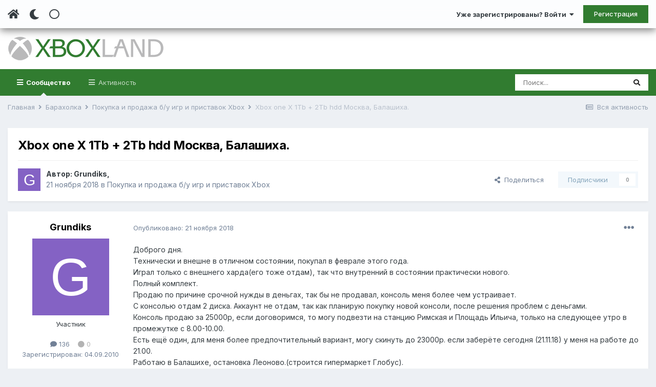

--- FILE ---
content_type: text/html;charset=UTF-8
request_url: https://www.xboxland.net/forum/topic/152726-xbox-one-x-1tb-2tb-hdd-moskva-balashiha/
body_size: 19139
content:
<!DOCTYPE html><html lang="ru-RU" dir="ltr" class="tee" ><head><meta charset="utf-8">
<title>Xbox one X 1Tb + 2Tb hdd Москва, Балашиха. - Покупка и продажа б/у игр и приставок Xbox - Xboxland.net</title>
		
			<script>
  (function(i,s,o,g,r,a,m){i['GoogleAnalyticsObject']=r;i[r]=i[r]||function(){
  (i[r].q=i[r].q||[]).push(arguments)},i[r].l=1*new Date();a=s.createElement(o),
  m=s.getElementsByTagName(o)[0];a.async=1;a.src=g;m.parentNode.insertBefore(a,m)
  })(window,document,'script','https://www.google-analytics.com/analytics.js','ga');

  ga('create', 'UA-34837219-1', 'auto');
  ga('send', 'pageview');

</script>
		
		
		
		

	<meta name="viewport" content="width=device-width, initial-scale=1">


	
	


	<meta name="twitter:card" content="summary" />



	
		
			
				<meta property="og:title" content="Xbox one X 1Tb + 2Tb hdd Москва, Балашиха.">
			
		
	

	
		
			
				<meta property="og:type" content="website">
			
		
	

	
		
			
				<meta property="og:url" content="https://www.xboxland.net/forum/topic/152726-xbox-one-x-1tb-2tb-hdd-moskva-balashiha/">
			
		
	

	
		
			
				<meta name="description" content="Доброго дня.Технически и внешне в отличном состоянии, покупал в феврале этого года.Играл только с внешнего харда(его тоже отдам), так что внутренний в состоянии практически нового.Полный комплект.Продаю по причине срочной нужды в деньгах, так бы не продавал, консоль меня более чем устраивает.С ко...">
			
		
	

	
		
			
				<meta property="og:description" content="Доброго дня.Технически и внешне в отличном состоянии, покупал в феврале этого года.Играл только с внешнего харда(его тоже отдам), так что внутренний в состоянии практически нового.Полный комплект.Продаю по причине срочной нужды в деньгах, так бы не продавал, консоль меня более чем устраивает.С ко...">
			
		
	

	
		
			
				<meta property="og:updated_time" content="2018-11-21T19:31:26Z">
			
		
	

	
		
			
				<meta property="og:site_name" content="Xboxland.net">
			
		
	

	
		
			
				<meta property="og:locale" content="ru_RU">
			
		
	


	
		<link rel="canonical" href="https://www.xboxland.net/forum/topic/152726-xbox-one-x-1tb-2tb-hdd-moskva-balashiha/" />
	




<link rel="manifest" href="https://www.xboxland.net/forum/manifest.webmanifest/">
<meta name="msapplication-config" content="https://www.xboxland.net/forum/browserconfig.xml/">
<meta name="msapplication-starturl" content="/forum/">
<meta name="application-name" content="Xboxland">

<meta name="apple-mobile-web-app-title" content="Xboxland">

	<meta name="theme-color" content="#000000">


	<meta name="msapplication-TileColor" content="#000000">









<link rel="preload" href="//www.xboxland.net/forum/applications/core/interface/font/fontawesome-webfont.woff2?v=4.7.0" as="font" crossorigin="anonymous">
		


	
		<link href="https://fonts.googleapis.com/css?family=Inter:300,300i,400,400i,500,700,700i" rel="stylesheet" referrerpolicy="origin">
	



	<link rel='stylesheet' href='https://www.xboxland.net/forum/uploads/css_built_5/341e4a57816af3ba440d891ca87450ff_framework.css?v=be9aa3ae3d1649694783' media='all'>

	<link rel='stylesheet' href='https://www.xboxland.net/forum/uploads/css_built_5/05e81b71abe4f22d6eb8d1a929494829_responsive.css?v=be9aa3ae3d1649694783' media='all'>

	<link rel='stylesheet' href='https://www.xboxland.net/forum/uploads/css_built_5/20446cf2d164adcc029377cb04d43d17_flags.css?v=be9aa3ae3d1649694783' media='all'>

	<link rel='stylesheet' href='https://www.xboxland.net/forum/uploads/css_built_5/90eb5adf50a8c640f633d47fd7eb1778_core.css?v=be9aa3ae3d1649694783' media='all'>

	<link rel='stylesheet' href='https://www.xboxland.net/forum/uploads/css_built_5/5a0da001ccc2200dc5625c3f3934497d_core_responsive.css?v=be9aa3ae3d1649694783' media='all'>

	<link rel='stylesheet' href='https://www.xboxland.net/forum/uploads/css_built_5/62e269ced0fdab7e30e026f1d30ae516_forums.css?v=be9aa3ae3d1649694783' media='all'>

	<link rel='stylesheet' href='https://www.xboxland.net/forum/uploads/css_built_5/76e62c573090645fb99a15a363d8620e_forums_responsive.css?v=be9aa3ae3d1649694783' media='all'>

	<link rel='stylesheet' href='https://www.xboxland.net/forum/uploads/css_built_5/b7d36d85db484b2eecb59e4f0d790d98_neapphtmlplayer.css?v=be9aa3ae3d1649694783' media='all'>

	<link rel='stylesheet' href='https://www.xboxland.net/forum/uploads/css_built_5/ebdea0c6a7dab6d37900b9190d3ac77b_topics.css?v=be9aa3ae3d1649694783' media='all'>





<link rel='stylesheet' href='https://www.xboxland.net/forum/uploads/css_built_5/258adbb6e4f3e83cd3b355f84e3fa002_custom.css?v=be9aa3ae3d1649694783' media='all'>




		
		

	
	<link rel='shortcut icon' href='https://www.xboxland.net/forum/uploads/monthly_2021_12/favicon.ico' type="image/x-icon">

		<link rel="stylesheet" href="https://use.fontawesome.com/releases/v5.15.4/css/all.css">
<link rel="stylesheet" href="https://use.fontawesome.com/releases/v5.15.4/css/v4-shims.css">
<style id="colorTheme" type="text/css"></style>
		
      <!-- Yandex.RTB -->
	<script>window.yaContextCb=window.yaContextCb||[]</script>
	<script src="https://yandex.ru/ads/system/context.js" async></script>
     <!-- Yandex.Market Widget -->
<script async src="https://aflt.market.yandex.ru/widget/script/api" type="text/javascript"></script>
<script type="text/javascript">
    (function (w) {
        function start() {
            w.removeEventListener("YaMarketAffiliateLoad", start);
            w.YaMarketAffiliate.createWidget({type:"models",
	containerId:"marketWidget",
	params:{clid:4221020,
		searchCategoryIds:[91122 ],
		searchText:"портативные приставки",
		searchPromoTypes:["discount",
			"promo_code",
			"gift_with_purchase" ],
		themeRows:1,
		themeId:1 } });
        }
        w.YaMarketAffiliate
            ? start()
            : w.addEventListener("YaMarketAffiliateLoad", start);
    })(window);
</script>
<!-- End Yandex.Market Widget -->

    </head><body class="ipsApp ipsApp_front ipsJS_none ipsClearfix" data-controller="core.front.core.app"  data-message=""  data-pageapp="forums" data-pagelocation="front" data-pagemodule="forums" data-pagecontroller="topic" data-pageid="152726"   >
		
		  <a href="#ipsLayout_mainArea" class="ipsHide" title="Перейти к основной публикации" accesskey="m">Перейти к публикации</a>
      
      	<div class="aXenTopBar ipsResponsive_showDesktop">
          	<div class="ipsLayout_container ipsFlex ipsFlex-jc:between ipsFlex-ai:center">
            	<div class="aXenTopBar_action">
                  <ul class="ipsList_inline">
                    
                    	<li><a href="https://www.xboxland.net/forum/" data-ipstooltip title="Главная"><i class="fas fa-home"></i></a></li>
                    
                    
                    	<li class="aXenTopBar_theme" data-ipstooltip title="Change Theme"><i class="fas fa-moon"></i></li>
                    
                    
                    
                        <li class="aXenTopBar_shape" data-ipstooltip title="Change Shape"><i class="far fa-square"></i></li>
                    
                    
                    
                    
                    
                  </ul>
</div>
              	
              		<div class="aXenTopBar_userNav">
                    	


	<ul id="elUserNav" class="ipsList_inline cSignedOut ipsResponsive_showDesktop">
		
      	
		<li id="elSignInLink">
			<a href="https://www.xboxland.net/forum/login/" data-ipsmenu-closeonclick="false" data-ipsmenu id="elUserSignIn">
				Уже зарегистрированы? Войти  <i class="fa fa-caret-down"></i>
			</a>
			
<div id='elUserSignIn_menu' class='ipsMenu ipsMenu_auto ipsHide'>
	<form accept-charset='utf-8' method='post' action='https://www.xboxland.net/forum/login/'>
		<input type="hidden" name="csrfKey" value="541793f3f7064086720c4b93e54df321">
		<input type="hidden" name="ref" value="aHR0cHM6Ly93d3cueGJveGxhbmQubmV0L2ZvcnVtL3RvcGljLzE1MjcyNi14Ym94LW9uZS14LTF0Yi0ydGItaGRkLW1vc2t2YS1iYWxhc2hpaGEv">
		<div data-role="loginForm">
			
			
			
				
<div class="ipsPad ipsForm ipsForm_vertical">
	<h4 class="ipsType_sectionHead">Войти</h4>
	<br><br>
	<ul class='ipsList_reset'>
		<li class="ipsFieldRow ipsFieldRow_noLabel ipsFieldRow_fullWidth">
			
			
				<input type="text" placeholder="Имя пользователя или email-адрес" name="auth" autocomplete="email">
			
		</li>
		<li class="ipsFieldRow ipsFieldRow_noLabel ipsFieldRow_fullWidth">
			<input type="password" placeholder="Пароль" name="password" autocomplete="current-password">
		</li>
		<li class="ipsFieldRow ipsFieldRow_checkbox ipsClearfix">
			<span class="ipsCustomInput">
				<input type="checkbox" name="remember_me" id="remember_me_checkbox" value="1" checked aria-checked="true">
				<span></span>
			</span>
			<div class="ipsFieldRow_content">
				<label class="ipsFieldRow_label" for="remember_me_checkbox">Запомнить меня</label>
				<span class="ipsFieldRow_desc">Не рекомендуется на общедоступных компьютерах</span>
			</div>
		</li>
		<li class="ipsFieldRow ipsFieldRow_fullWidth">
			<button type="submit" name="_processLogin" value="usernamepassword" class="ipsButton ipsButton_primary ipsButton_small" id="elSignIn_submit">Войти</button>
			
				<p class="ipsType_right ipsType_small">
					
						<a href='https://www.xboxland.net/forum/lostpassword/' data-ipsDialog data-ipsDialog-title='Забыли пароль?'>
					
					Забыли пароль?</a>
				</p>
			
		</li>
	</ul>
</div>
			
		</div>
	</form>
</div>
		</li>
		
			<li>
				
					<a href="https://www.xboxland.net/forum/register/"  id="elRegisterButton" class="ipsButton ipsButton_normal ipsButton_primary">Регистрация</a>
				
			</li>
		
      	
	</ul>

              		</div>
              	
          	</div>
      	</div>
      
      	





		
			<div data-controller="neapphtmlplayer.player"></div><div id="ipsLayout_header" class="ipsClearfix">
              	
              		
<ul id='elMobileNav' class='ipsResponsive_hideDesktop' data-controller='core.front.core.mobileNav'>
	
		
			
			
				
				
			
				
  					
						<li id='aXenelMobileBreadcrumbArrow'>
							<a href='https://www.xboxland.net/forum/forum/15-pokupka-i-prodazha-bu-igr-i-pristavok-xbox/'>
								<i class="fas fa-arrow-left"></i>
							</a>
						</li>
  					
				
				
			
				
				
			
		
	
  
    
    	<li class='aXenTopBar_theme'><i class="fas fa-moon"></i></li>
    
  
    
  
    
  
  	
  
	

	
	
	<li >
		<a data-action="defaultStream" href='https://www.xboxland.net/forum/discover/'><i class="fa fa-newspaper-o" aria-hidden="true"></i></a>
	</li>
	
  
	

	
		<li class='ipsJS_show'>
			<a href='https://www.xboxland.net/forum/search/'><i class='fa fa-search'></i></a>
		</li>
	
  
  	
	
  
    

	<li data-ipsDrawer data-ipsDrawer-drawerElem='#elMobileDrawer' >
		<a href='#'>
			
			
				
			
			
			
			<i class='fa fa-navicon'></i>
		</a>
	</li>
</ul>
              	
				<header><div class="aXenSnow"></div>
					<div class="ipsLayout_container">
                    	
							


<a href='https://www.xboxland.net/forum/' id='elLogo' accesskey='1'><img src="https://www.xboxland.net/forum/uploads/monthly_2021_12/logo2.png.651e4077bfc92595758bc6be01e1edde.png" alt='Xboxland.net'></a>

          	  				

                      	
						
					</div>
				</header>
              

	<nav data-controller='core.front.core.navBar' class=' ipsResponsive_showDesktop'>
		<div class='ipsNavBar_primary ipsLayout_container '>
			<ul data-role="primaryNavBar" class='ipsClearfix'>
				


	
		
		
			
		
		<li class='ipsNavBar_active' data-active id='elNavSecondary_1' data-role="navBarItem" data-navApp="core" data-navExt="CustomItem">
			
			
				<a href="https://www.xboxland.net/forum/"  data-navItem-id="1" data-navDefault>
					Сообщество<span class='ipsNavBar_active__identifier'></span>
				</a>
			
			
				<ul class='ipsNavBar_secondary ' data-role='secondaryNavBar'>
					


	
	

	
		
		
			
		
		<li class='ipsNavBar_active' data-active id='elNavSecondary_10' data-role="navBarItem" data-navApp="forums" data-navExt="Forums">
			
			
				<a href="https://www.xboxland.net/forum/"  data-navItem-id="10" data-navDefault>
					Форум<span class='ipsNavBar_active__identifier'></span>
				</a>
			
			
		</li>
	
	

	
		
		
		<li  id='elNavSecondary_31' data-role="navBarItem" data-navApp="blog" data-navExt="Blogs">
			
			
				<a href="https://www.xboxland.net/forum/blogs/"  data-navItem-id="31" >
					Блоги<span class='ipsNavBar_active__identifier'></span>
				</a>
			
			
		</li>
	
	

	
		
		
		<li  id='elNavSecondary_34' data-role="navBarItem" data-navApp="core" data-navExt="Guidelines">
			
			
				<a href="https://www.xboxland.net/forum/guidelines/"  data-navItem-id="34" >
					Правила<span class='ipsNavBar_active__identifier'></span>
				</a>
			
			
		</li>
	
	

	
		
		
		<li  id='elNavSecondary_35' data-role="navBarItem" data-navApp="core" data-navExt="StaffDirectory">
			
			
				<a href="https://www.xboxland.net/forum/staff/"  data-navItem-id="35" >
					Наша команда<span class='ipsNavBar_active__identifier'></span>
				</a>
			
			
		</li>
	
	

	
		
		
		<li  id='elNavSecondary_36' data-role="navBarItem" data-navApp="core" data-navExt="OnlineUsers">
			
			
				<a href="https://www.xboxland.net/forum/online/"  data-navItem-id="36" >
					Пользователи онлайн<span class='ipsNavBar_active__identifier'></span>
				</a>
			
			
		</li>
	
	

	
		
		
		<li  id='elNavSecondary_37' data-role="navBarItem" data-navApp="core" data-navExt="Leaderboard">
			
			
				<a href="https://www.xboxland.net/forum/leaderboard/"  data-navItem-id="37" >
					Таблица лидеров<span class='ipsNavBar_active__identifier'></span>
				</a>
			
			
		</li>
	
	

                  	
				</ul>
			
		</li>
	
	

	
		
		
		<li  id='elNavSecondary_2' data-role="navBarItem" data-navApp="core" data-navExt="CustomItem">
			
			
				<a href="https://www.xboxland.net/forum/discover/"  data-navItem-id="2" >
					Активность<span class='ipsNavBar_active__identifier'></span>
				</a>
			
			
				<ul class='ipsNavBar_secondary ipsHide' data-role='secondaryNavBar'>
					


	
		
		
		<li  id='elNavSecondary_4' data-role="navBarItem" data-navApp="core" data-navExt="AllActivity">
			
			
				<a href="https://www.xboxland.net/forum/discover/"  data-navItem-id="4" >
					Вся активность<span class='ipsNavBar_active__identifier'></span>
				</a>
			
			
		</li>
	
	

	
	

	
	

	
	

	
		
		
		<li  id='elNavSecondary_8' data-role="navBarItem" data-navApp="core" data-navExt="Search">
			
			
				<a href="https://www.xboxland.net/forum/search/"  data-navItem-id="8" >
					Поиск<span class='ipsNavBar_active__identifier'></span>
				</a>
			
			
		</li>
	
	

	
		
		
		<li  id='elNavSecondary_9' data-role="navBarItem" data-navApp="core" data-navExt="Promoted">
			
			
				<a href="https://www.xboxland.net/forum/ourpicks/"  data-navItem-id="9" >
					Наш выбор<span class='ipsNavBar_active__identifier'></span>
				</a>
			
			
		</li>
	
	

                  	
				</ul>
			
		</li>
	
	

				<li class='ipsHide' id='elNavigationMore' data-role='navMore'>
					<a href='#' data-ipsMenu data-ipsMenu-appendTo='#elNavigationMore' id='elNavigationMore_dropdown'>Больше</a>
					<ul class='ipsNavBar_secondary ipsHide' data-role='secondaryNavBar'>
						<li class='ipsHide' id='elNavigationMore_more' data-role='navMore'>
							<a href='#' data-ipsMenu data-ipsMenu-appendTo='#elNavigationMore_more' id='elNavigationMore_more_dropdown'>Больше <i class='fa fa-caret-down'></i></a>
							<ul class='ipsHide ipsMenu ipsMenu_auto' id='elNavigationMore_more_dropdown_menu' data-role='moreDropdown'></ul>
						</li>
					</ul>
				</li>
			</ul>
			

	<div id="elSearchWrapper">
		<div id='elSearch' class='' data-controller='core.front.core.quickSearch'>
			<form accept-charset='utf-8' action='//www.xboxland.net/forum/search/?do=quicksearch' method='post'>
				<input type='search' id='elSearchField' placeholder='Поиск...' name='q' autocomplete='off' aria-label='Поиск'>
				<button class='cSearchSubmit' type="submit" aria-label='Поиск'><i class="fa fa-search"></i></button>
				<div id="elSearchExpanded">
					<div class="ipsMenu_title">
						Поиск в
					</div>
					<ul class="ipsSideMenu_list ipsSideMenu_withRadios ipsSideMenu_small" data-ipsSideMenu data-ipsSideMenu-type="radio" data-ipsSideMenu-responsive="false" data-role="searchContexts">
						<li>
							<span class='ipsSideMenu_item ipsSideMenu_itemActive' data-ipsMenuValue='all'>
								<input type="radio" name="type" value="all" checked id="elQuickSearchRadio_type_all">
								<label for='elQuickSearchRadio_type_all' id='elQuickSearchRadio_type_all_label'>Везде</label>
							</span>
						</li>
						
						
							<li>
								<span class='ipsSideMenu_item' data-ipsMenuValue='forums_topic'>
									<input type="radio" name="type" value="forums_topic" id="elQuickSearchRadio_type_forums_topic">
									<label for='elQuickSearchRadio_type_forums_topic' id='elQuickSearchRadio_type_forums_topic_label'>Темы</label>
								</span>
							</li>
						
						
							
								<li>
									<span class='ipsSideMenu_item' data-ipsMenuValue='contextual_{&quot;type&quot;:&quot;forums_topic&quot;,&quot;nodes&quot;:15}'>
										<input type="radio" name="type" value='contextual_{&quot;type&quot;:&quot;forums_topic&quot;,&quot;nodes&quot;:15}' id='elQuickSearchRadio_type_contextual_a79eb0aaf5c618694554374f5705d29c'>
										<label for='elQuickSearchRadio_type_contextual_a79eb0aaf5c618694554374f5705d29c' id='elQuickSearchRadio_type_contextual_a79eb0aaf5c618694554374f5705d29c_label'>В этом разделе</label>
									</span>
								</li>
							
								<li>
									<span class='ipsSideMenu_item' data-ipsMenuValue='contextual_{&quot;type&quot;:&quot;forums_topic&quot;,&quot;item&quot;:152726}'>
										<input type="radio" name="type" value='contextual_{&quot;type&quot;:&quot;forums_topic&quot;,&quot;item&quot;:152726}' id='elQuickSearchRadio_type_contextual_55f16a7711c7b4879d32ef86298e8172'>
										<label for='elQuickSearchRadio_type_contextual_55f16a7711c7b4879d32ef86298e8172' id='elQuickSearchRadio_type_contextual_55f16a7711c7b4879d32ef86298e8172_label'>В этой теме</label>
									</span>
								</li>
							
						
						<li data-role="showMoreSearchContexts">
							<span class='ipsSideMenu_item' data-action="showMoreSearchContexts" data-exclude="forums_topic">
								Дополнительно...
							</span>
						</li>
					</ul>
					<div class="ipsMenu_title">
						Искать результаты, содержащие...
					</div>
					<ul class='ipsSideMenu_list ipsSideMenu_withRadios ipsSideMenu_small ipsType_normal' role="radiogroup" data-ipsSideMenu data-ipsSideMenu-type="radio" data-ipsSideMenu-responsive="false" data-filterType='andOr'>
						
							<li>
								<span class='ipsSideMenu_item ipsSideMenu_itemActive' data-ipsMenuValue='and'>
									<input type="radio" name="search_and_or" value="and" checked id="elRadio_andOr_and">
									<label for='elRadio_andOr_and' id='elField_andOr_label_and'><em>Все</em> слова из моего запроса</label>
								</span>
							</li>
						
							<li>
								<span class='ipsSideMenu_item ' data-ipsMenuValue='or'>
									<input type="radio" name="search_and_or" value="or"  id="elRadio_andOr_or">
									<label for='elRadio_andOr_or' id='elField_andOr_label_or'><em>Любое</em> слово из моего запроса</label>
								</span>
							</li>
						
					</ul>
					<div class="ipsMenu_title">
						Искать результаты в...
					</div>
					<ul class='ipsSideMenu_list ipsSideMenu_withRadios ipsSideMenu_small ipsType_normal' role="radiogroup" data-ipsSideMenu data-ipsSideMenu-type="radio" data-ipsSideMenu-responsive="false" data-filterType='searchIn'>
						<li>
							<span class='ipsSideMenu_item ipsSideMenu_itemActive' data-ipsMenuValue='all'>
								<input type="radio" name="search_in" value="all" checked id="elRadio_searchIn_and">
								<label for='elRadio_searchIn_and' id='elField_searchIn_label_all'>Заголовках и содержании</label>
							</span>
						</li>
						<li>
							<span class='ipsSideMenu_item' data-ipsMenuValue='titles'>
								<input type="radio" name="search_in" value="titles" id="elRadio_searchIn_titles">
								<label for='elRadio_searchIn_titles' id='elField_searchIn_label_titles'>Только в заголовках</label>
							</span>
						</li>
					</ul>
				</div>
			</form>
		</div>
	</div>

		</div>
	</nav>

				
			</div>
		
      
		
      
      	
      
		<main id="ipsLayout_body" class="ipsLayout_container"><div id="ipsLayout_contentArea">
              	
<nav class='ipsBreadcrumb ipsBreadcrumb_top ipsFaded_withHover'>
	

	<ul class='ipsList_inline ipsPos_right'>
		
		<li >
			<a data-action="defaultStream" class='ipsType_light '  href='https://www.xboxland.net/forum/discover/'><i class="fa fa-newspaper-o" aria-hidden="true"></i> <span>Вся активность</span></a>
		</li>
		
	</ul>

	<ul data-role="breadcrumbList">
		<li>
			<a title="Главная" href='https://www.xboxland.net/forum/'>
				<span>Главная <i class='fa fa-angle-right'></i></span>
			</a>
		</li>
		
		
			<li>
				
					<a href='https://www.xboxland.net/forum/forum/14-baraholka/'>
						<span>Барахолка <i class='fa fa-angle-right' aria-hidden="true"></i></span>
					</a>
				
			</li>
		
			<li>
				
					<a href='https://www.xboxland.net/forum/forum/15-pokupka-i-prodazha-bu-igr-i-pristavok-xbox/'>
						<span>Покупка и продажа б/у игр и приставок Xbox <i class='fa fa-angle-right' aria-hidden="true"></i></span>
					</a>
				
			</li>
		
			<li>
				
					Xbox one X 1Tb + 2Tb hdd Москва, Балашиха.
				
			</li>
		
	</ul>
</nav>
              	

	











              	
				<div id="ipsLayout_contentWrapper">
					
					<div id="ipsLayout_mainArea">
						
                      
              			
                      
						
						
						

	




						



<div class="ipsPageHeader ipsResponsive_pull ipsBox ipsPadding sm:ipsPadding:half ipsMargin_bottom">
	
	<div class="ipsFlex ipsFlex-ai:center ipsFlex-fw:wrap ipsGap:4">
		<div class="ipsFlex-flex:11">
			<h1 class="ipsType_pageTitle ipsContained_container">
				

				
				
					<span class="ipsType_break ipsContained">
						<span>Xbox one X 1Tb + 2Tb hdd Москва, Балашиха.</span>
					</span>
				
			</h1>
			
			
		</div>
		
	</div>
	<hr class="ipsHr">
<div class="ipsPageHeader__meta ipsFlex ipsFlex-jc:between ipsFlex-ai:center ipsFlex-fw:wrap ipsGap:3">
		<div class="ipsFlex-flex:11">
			<div class="ipsPhotoPanel ipsPhotoPanel_mini ipsPhotoPanel_notPhone ipsClearfix">
				

	<span class='ipsUserPhoto ipsUserPhoto_mini '>
		<img src='data:image/svg+xml,%3Csvg%20xmlns%3D%22http%3A%2F%2Fwww.w3.org%2F2000%2Fsvg%22%20viewBox%3D%220%200%201024%201024%22%20style%3D%22background%3A%238462c4%22%3E%3Cg%3E%3Ctext%20text-anchor%3D%22middle%22%20dy%3D%22.35em%22%20x%3D%22512%22%20y%3D%22512%22%20fill%3D%22%23ffffff%22%20font-size%3D%22700%22%20font-family%3D%22-apple-system%2C%20BlinkMacSystemFont%2C%20Roboto%2C%20Helvetica%2C%20Arial%2C%20sans-serif%22%3EG%3C%2Ftext%3E%3C%2Fg%3E%3C%2Fsvg%3E' alt='Grundiks' loading="lazy">
	</span>

				<div>
					<p class="ipsType_reset ipsType_blendLinks">
						<span class="ipsType_normal">
						
							<strong>Автор: 


<span class='ipbMemberName member'>Grundiks</span>, </strong><br><span class="ipsType_light"><time datetime='2018-11-21T08:11:00Z' title='21.11.2018 08:11 ' data-short='7 г'>21 ноября 2018</time> в <a href="https://www.xboxland.net/forum/forum/15-pokupka-i-prodazha-bu-igr-i-pristavok-xbox/">Покупка и продажа б/у игр и приставок Xbox</a></span>
						
						</span>
					</p>
				</div>
			</div>
		</div>
		
			<div class="ipsFlex-flex:01 ipsResponsive_hidePhone">
				<div class="ipsFlex ipsFlex-ai:center ipsFlex-jc:center ipsGap:3 ipsGap_row:0">
					
						


    <a href='#elShareItem_326747252_menu' id='elShareItem_326747252' data-ipsMenu class='ipsShareButton ipsButton ipsButton_verySmall ipsButton_link ipsButton_link--light'>
        <span><i class='fa fa-share-alt'></i></span> &nbsp;Поделиться
    </a>

    <div class='ipsPadding ipsMenu ipsMenu_auto ipsHide' id='elShareItem_326747252_menu' data-controller="core.front.core.sharelink">
        <ul class='ipsList_inline'>
            
                <li>
<a href="mailto:?subject=Xbox%20one%20X%201Tb%20%2B%202Tb%20hdd%20%D0%9C%D0%BE%D1%81%D0%BA%D0%B2%D0%B0%2C%20%D0%91%D0%B0%D0%BB%D0%B0%D1%88%D0%B8%D1%85%D0%B0.&body=https%3A%2F%2Fwww.xboxland.net%2Fforum%2Ftopic%2F152726-xbox-one-x-1tb-2tb-hdd-moskva-balashiha%2F" rel='nofollow' class='cShareLink cShareLink_email' title='Поделиться через email' data-ipsTooltip>
	<i class="fa fa-envelope"></i>
</a></li>
            
                <li>
<a href="http://www.reddit.com/submit?url=https%3A%2F%2Fwww.xboxland.net%2Fforum%2Ftopic%2F152726-xbox-one-x-1tb-2tb-hdd-moskva-balashiha%2F&amp;title=Xbox+one+X+1Tb+%2B+2Tb+hdd+%D0%9C%D0%BE%D1%81%D0%BA%D0%B2%D0%B0%2C+%D0%91%D0%B0%D0%BB%D0%B0%D1%88%D0%B8%D1%85%D0%B0." rel="nofollow" class="cShareLink cShareLink_reddit" target="_blank" title='Поделиться в Reddit' data-ipsTooltip rel='noopener'>
	<i class="fa fa-reddit"></i>
</a></li>
            
                <li>
<a href="http://www.linkedin.com/shareArticle?mini=true&amp;url=https%3A%2F%2Fwww.xboxland.net%2Fforum%2Ftopic%2F152726-xbox-one-x-1tb-2tb-hdd-moskva-balashiha%2F&amp;title=Xbox+one+X+1Tb+%2B+2Tb+hdd+%D0%9C%D0%BE%D1%81%D0%BA%D0%B2%D0%B0%2C+%D0%91%D0%B0%D0%BB%D0%B0%D1%88%D0%B8%D1%85%D0%B0." rel="nofollow" class="cShareLink cShareLink_linkedin" target="_blank" data-role="shareLink" title='Поделиться в LinkedIn' data-ipsTooltip rel='noopener'>
	<i class="fa fa-linkedin"></i>
</a></li>
            
                <li>
<a href="http://pinterest.com/pin/create/button/?url=https://www.xboxland.net/forum/topic/152726-xbox-one-x-1tb-2tb-hdd-moskva-balashiha/&amp;media=" class="cShareLink cShareLink_pinterest" rel="nofollow" target="_blank" data-role="shareLink" title='Поделиться в Pinterest' data-ipsTooltip rel='noopener'>
	<i class="fa fa-pinterest"></i>
</a></li>
            
        </ul>
        
            <hr class='ipsHr'>
            <button class='ipsHide ipsButton ipsButton_verySmall ipsButton_light ipsButton_fullWidth ipsMargin_top:half' data-controller='core.front.core.webshare' data-role='webShare' data-webShareTitle='Xbox one X 1Tb + 2Tb hdd Москва, Балашиха.' data-webShareText='Xbox one X 1Tb + 2Tb hdd Москва, Балашиха.' data-webShareUrl='https://www.xboxland.net/forum/topic/152726-xbox-one-x-1tb-2tb-hdd-moskva-balashiha/'>Больше способов поделиться...</button>
        
    </div>

					
					



					

<div data-followApp='forums' data-followArea='topic' data-followID='152726' data-controller='core.front.core.followButton'>
	

	<a href='https://www.xboxland.net/forum/login/' rel="nofollow" class="ipsFollow ipsPos_middle ipsButton ipsButton_light ipsButton_verySmall ipsButton_disabled" data-role="followButton" data-ipsTooltip title='Войдите, чтобы подписаться'>
		<span>Подписчики</span>
		<span class='ipsCommentCount'>0</span>
	</a>

</div>
				</div>
			</div>
					
	</div>
	
	
</div>






<div class="ipsClearfix">
	<ul class="ipsToolList ipsToolList_horizontal ipsClearfix ipsSpacer_both ipsResponsive_hidePhone">
		
		
		
	</ul>
</div>

<div id="comments" data-controller="core.front.core.commentFeed,forums.front.topic.view, core.front.core.ignoredComments" data-autopoll data-baseurl="https://www.xboxland.net/forum/topic/152726-xbox-one-x-1tb-2tb-hdd-moskva-balashiha/" data-lastpage data-feedid="topic-152726" class="cTopic ipsClear ipsSpacer_top">
	
			
	

	

<div data-controller='core.front.core.recommendedComments' data-url='https://www.xboxland.net/forum/topic/152726-xbox-one-x-1tb-2tb-hdd-moskva-balashiha/?recommended=comments' class='ipsRecommendedComments ipsHide'>
	<div data-role="recommendedComments">
		<h2 class='ipsType_sectionHead ipsType_large ipsType_bold ipsMargin_bottom'>Рекомендованные сообщения</h2>
		
	</div>
</div>
	
	<div id="elPostFeed" data-role="commentFeed" data-controller="core.front.core.moderation" >
		<form action="https://www.xboxland.net/forum/topic/152726-xbox-one-x-1tb-2tb-hdd-moskva-balashiha/?csrfKey=541793f3f7064086720c4b93e54df321&amp;do=multimodComment" method="post" data-ipspageaction data-role="moderationTools">
			
			
				

					

					
					



<a id="comment-5337979"></a>
<article  id="elComment_5337979" class="cPost ipsBox ipsResponsive_pull  ipsComment  ipsComment_parent ipsClearfix ipsClear ipsColumns ipsColumns_noSpacing ipsColumns_collapsePhone    ">
	

	

	<div class="cAuthorPane_mobile ipsResponsive_showPhone">
		<div class="cAuthorPane_photo">
			<div class="cAuthorPane_photoWrap">
				

	<span class='ipsUserPhoto ipsUserPhoto_large '>
		<img src='data:image/svg+xml,%3Csvg%20xmlns%3D%22http%3A%2F%2Fwww.w3.org%2F2000%2Fsvg%22%20viewBox%3D%220%200%201024%201024%22%20style%3D%22background%3A%238462c4%22%3E%3Cg%3E%3Ctext%20text-anchor%3D%22middle%22%20dy%3D%22.35em%22%20x%3D%22512%22%20y%3D%22512%22%20fill%3D%22%23ffffff%22%20font-size%3D%22700%22%20font-family%3D%22-apple-system%2C%20BlinkMacSystemFont%2C%20Roboto%2C%20Helvetica%2C%20Arial%2C%20sans-serif%22%3EG%3C%2Ftext%3E%3C%2Fg%3E%3C%2Fsvg%3E' alt='Grundiks' loading="lazy">
	</span>

				
				
			</div>
		</div>
		<div class="cAuthorPane_content">
			<h3 class="ipsType_sectionHead cAuthorPane_author ipsType_break ipsType_blendLinks ipsTruncate ipsTruncate_line">
				


<span class='ipbMemberName member'>Grundiks</span>
          		
				<span class="ipsMargin_left:half">

	
		<span title="Репутация пользователя" data-ipsTooltip class='ipsRepBadge ipsRepBadge_neutral'>
	
			<i class='fa fa-circle'></i> 0
	
		</span>
	
</span>
			</h3>
			<div class="ipsType_light ipsType_reset">
				<a href="https://www.xboxland.net/forum/topic/152726-xbox-one-x-1tb-2tb-hdd-moskva-balashiha/?do=findComment&amp;comment=5337979" class="ipsType_blendLinks">Опубликовано: <time datetime='2018-11-21T08:11:00Z' title='21.11.2018 08:11 ' data-short='7 г'>21 ноября 2018</time></a>
				
			</div>
		</div>
	</div>
	<aside class="ipsComment_author cAuthorPane ipsColumn ipsColumn_medium ipsResponsive_hidePhone"><h3 class="ipsType_sectionHead cAuthorPane_author ipsType_blendLinks ipsType_break">
          	<strong>
            	
            		


<span class='ipbMemberName member'>Grundiks</span>
            	
          	</strong>
          	
			
          	
		</h3>
		<ul class="cAuthorPane_info ipsList_reset">
<li class="cAuthorPane_photo">
              
              <img src="data:image/svg+xml,%3Csvg%20xmlns%3D%22http%3A%2F%2Fwww.w3.org%2F2000%2Fsvg%22%20viewBox%3D%220%200%201024%201024%22%20style%3D%22background%3A%238462c4%22%3E%3Cg%3E%3Ctext%20text-anchor%3D%22middle%22%20dy%3D%22.35em%22%20x%3D%22512%22%20y%3D%22512%22%20fill%3D%22%23ffffff%22%20font-size%3D%22700%22%20font-family%3D%22-apple-system%2C%20BlinkMacSystemFont%2C%20Roboto%2C%20Helvetica%2C%20Arial%2C%20sans-serif%22%3EG%3C%2Ftext%3E%3C%2Fg%3E%3C%2Fsvg%3E">
              
           
			</li>
			
				<li data-role="group"><span class='ipbMemberName member'>Участник</span></li>
				
			
			
				<li data-role="stats" class="ipsMargin_top">
					<ul class="ipsList_reset ipsType_light ipsFlex ipsFlex-ai:center ipsFlex-jc:center ipsGap_row:2 cAuthorPane_stats">
                      	
							<li>
								<a href="https://www.xboxland.net/forum/profile/40741-grundiks/content/" title="136 публикаций" data-ipstooltip class="ipsType_blendLinks">
									<i class="fa fa-comment"></i> 136
								</a>
							</li>
                      	
                      	
						
					<li>
    

	
		<span title="Репутация пользователя" data-ipsTooltip class='ipsRepBadge ipsRepBadge_neutral'>
	
			<i class='fa fa-circle'></i> 0
	
		</span>
	

</li>
</ul>
</li>
          
          		
          		
          
          		
          			<li data-role="joined" class="ipsType_light">Зарегистрирован: 04.09.2010</li>
          		
          
				

				
          		
					

				
			
          	
          		
          		
          	
		</ul></aside><div class="ipsColumn ipsColumn_fluid ipsMargin:none">
		

<div id="comment-5337979_wrap" data-controller="core.front.core.comment" data-commentapp="forums" data-commenttype="forums" data-commentid="5337979" data-quotedata="{&quot;userid&quot;:40741,&quot;username&quot;:&quot;Grundiks&quot;,&quot;timestamp&quot;:1542787860,&quot;contentapp&quot;:&quot;forums&quot;,&quot;contenttype&quot;:&quot;forums&quot;,&quot;contentid&quot;:152726,&quot;contentclass&quot;:&quot;forums_Topic&quot;,&quot;contentcommentid&quot;:5337979}" class="ipsComment_content ipsType_medium">

	<div class="ipsComment_meta ipsType_light ipsFlex ipsFlex-ai:center ipsFlex-jc:between ipsFlex-fd:row-reverse">
		<div class="ipsType_light ipsType_reset ipsType_blendLinks ipsComment_toolWrap">
			<div class="ipsResponsive_hidePhone ipsComment_badges">
				<ul class="ipsList_reset ipsFlex ipsFlex-jc:end ipsFlex-fw:wrap ipsGap:2 ipsGap_row:1">
					
					
					
					
					
				</ul>
</div>
			<ul class="ipsList_reset ipsComment_tools">
<li>
					<a href="#elControls_5337979_menu" class="ipsComment_ellipsis" id="elControls_5337979" title="Дополнительно..." data-ipsmenu data-ipsmenu-appendto="#comment-5337979_wrap"><i class="fa fa-ellipsis-h"></i></a>
					<ul id="elControls_5337979_menu" class="ipsMenu ipsMenu_narrow ipsHide">
						
						
							<li class="ipsMenu_item"><a href="https://www.xboxland.net/forum/topic/152726-xbox-one-x-1tb-2tb-hdd-moskva-balashiha/" title="Поделиться сообщением" data-ipsdialog data-ipsdialog-size="narrow" data-ipsdialog-content="#elShareComment_5337979_menu" data-ipsdialog-title="Поделиться сообщением" id="elSharePost_5337979" data-role="shareComment">Поделиться</a></li>
						
                        
						
						
						
							
								
							
							
							
							
							
							
						
					</ul>
</li>
				
			</ul>
</div>

		<div class="ipsType_reset ipsResponsive_hidePhone">
			<a href="https://www.xboxland.net/forum/topic/152726-xbox-one-x-1tb-2tb-hdd-moskva-balashiha/?do=findComment&amp;comment=5337979" rel="nofollow" class="ipsType_blendLinks">Опубликовано: <time datetime='2018-11-21T08:11:00Z' title='21.11.2018 08:11 ' data-short='7 г'>21 ноября 2018</time></a>
			
			<span class="ipsResponsive_hidePhone">
				
				
			</span>
		</div>
	</div>

	

    

	<div class="cPost_contentWrap">
		
		<div data-role="commentContent" class="ipsType_normal ipsType_richText ipsPadding_bottom ipsContained" data-controller="core.front.core.lightboxedImages">
			
<p>Доброго дня.</p><p>Технически и внешне в отличном состоянии, покупал в феврале этого года.<br>Играл только с внешнего харда(его тоже отдам), так что внутренний в состоянии практически нового.<br>Полный комплект.<br>Продаю по причине срочной нужды в деньгах, так бы не продавал, консоль меня более чем устраивает.<br>С консолью отдам 2 диска. Аккаунт не отдам, так как планирую покупку новой консоли, после решения проблем с деньгами.</p><p>Консоль продаю за 25000р, если договоримся, то могу подвезти на станцию Римская и Площадь Ильича, только на следующее утро в промежутке с 8.00-10.00.<br>Есть ещё один, для меня более предпочтительный вариант, могу скинуть до 23000р. если заберёте сегодня (21.11.18) у меня на работе до 21.00.<br>Работаю в Балашихе, остановка Леоново.(строится гипермаркет Глобус).</p><p> </p>


			
		</div>

		

		
	</div>

	

	



<div class='ipsPadding ipsHide cPostShareMenu' id='elShareComment_5337979_menu'>
	<h5 class='ipsType_normal ipsType_reset'>Ссылка на комментарий</h5>
	
		
	
	
	<input type='text' value='https://www.xboxland.net/forum/topic/152726-xbox-one-x-1tb-2tb-hdd-moskva-balashiha/' class='ipsField_fullWidth'>

	
	<h5 class='ipsType_normal ipsType_reset ipsSpacer_top'>Поделиться на других сайтах</h5>
	

	<ul class='ipsList_inline ipsList_noSpacing ipsClearfix' data-controller="core.front.core.sharelink">
		
			<li>
<a href="mailto:?subject=Xbox%20one%20X%201Tb%20%2B%202Tb%20hdd%20%D0%9C%D0%BE%D1%81%D0%BA%D0%B2%D0%B0%2C%20%D0%91%D0%B0%D0%BB%D0%B0%D1%88%D0%B8%D1%85%D0%B0.&body=https%3A%2F%2Fwww.xboxland.net%2Fforum%2Ftopic%2F152726-xbox-one-x-1tb-2tb-hdd-moskva-balashiha%2F%3Fdo%3DfindComment%26comment%3D5337979" rel='nofollow' class='cShareLink cShareLink_email' title='Поделиться через email' data-ipsTooltip>
	<i class="fa fa-envelope"></i>
</a></li>
		
			<li>
<a href="http://www.reddit.com/submit?url=https%3A%2F%2Fwww.xboxland.net%2Fforum%2Ftopic%2F152726-xbox-one-x-1tb-2tb-hdd-moskva-balashiha%2F%3Fdo%3DfindComment%26comment%3D5337979&amp;title=Xbox+one+X+1Tb+%2B+2Tb+hdd+%D0%9C%D0%BE%D1%81%D0%BA%D0%B2%D0%B0%2C+%D0%91%D0%B0%D0%BB%D0%B0%D1%88%D0%B8%D1%85%D0%B0." rel="nofollow" class="cShareLink cShareLink_reddit" target="_blank" title='Поделиться в Reddit' data-ipsTooltip rel='noopener'>
	<i class="fa fa-reddit"></i>
</a></li>
		
			<li>
<a href="http://www.linkedin.com/shareArticle?mini=true&amp;url=https%3A%2F%2Fwww.xboxland.net%2Fforum%2Ftopic%2F152726-xbox-one-x-1tb-2tb-hdd-moskva-balashiha%2F%3Fdo%3DfindComment%26comment%3D5337979&amp;title=Xbox+one+X+1Tb+%2B+2Tb+hdd+%D0%9C%D0%BE%D1%81%D0%BA%D0%B2%D0%B0%2C+%D0%91%D0%B0%D0%BB%D0%B0%D1%88%D0%B8%D1%85%D0%B0." rel="nofollow" class="cShareLink cShareLink_linkedin" target="_blank" data-role="shareLink" title='Поделиться в LinkedIn' data-ipsTooltip rel='noopener'>
	<i class="fa fa-linkedin"></i>
</a></li>
		
			<li>
<a href="http://pinterest.com/pin/create/button/?url=https://www.xboxland.net/forum/topic/152726-xbox-one-x-1tb-2tb-hdd-moskva-balashiha/?do=findComment%26comment=5337979&amp;media=" class="cShareLink cShareLink_pinterest" rel="nofollow" target="_blank" data-role="shareLink" title='Поделиться в Pinterest' data-ipsTooltip rel='noopener'>
	<i class="fa fa-pinterest"></i>
</a></li>
		
	</ul>


	<hr class='ipsHr'>
	<button class='ipsHide ipsButton ipsButton_small ipsButton_light ipsButton_fullWidth ipsMargin_top:half' data-controller='core.front.core.webshare' data-role='webShare' data-webShareTitle='Xbox one X 1Tb + 2Tb hdd Москва, Балашиха.' data-webShareText='Доброго дня. Технически и внешне в отличном состоянии, покупал в феврале этого года. Играл только с внешнего харда(его тоже отдам), так что внутренний в состоянии практически нового. Полный комплект. Продаю по причине срочной нужды в деньгах, так бы не продавал, консоль меня более чем устраивает. С консолью отдам 2 диска. Аккаунт не отдам, так как планирую покупку новой консоли, после решения проблем с деньгами. Консоль продаю за 25000р, если договоримся, то могу подвезти на станцию Римская и Площадь Ильича, только на следующее утро в промежутке с 8.00-10.00. Есть ещё один, для меня более предпочтительный вариант, могу скинуть до 23000р. если заберёте сегодня (21.11.18) у меня на работе до 21.00. Работаю в Балашихе, остановка Леоново.(строится гипермаркет Глобус).   
' data-webShareUrl='https://www.xboxland.net/forum/topic/152726-xbox-one-x-1tb-2tb-hdd-moskva-balashiha/?do=findComment&amp;comment=5337979'>Больше способов поделиться...</button>

	
</div>
</div>

	</div>
</article>

					
					
						<div id="marketWidget"></div>
					
					
				

					

					
					



<a id="comment-5338678"></a>
<article  id="elComment_5338678" class="cPost ipsBox ipsResponsive_pull  ipsComment  ipsComment_parent ipsClearfix ipsClear ipsColumns ipsColumns_noSpacing ipsColumns_collapsePhone    ">
	

	

	<div class="cAuthorPane_mobile ipsResponsive_showPhone">
		<div class="cAuthorPane_photo">
			<div class="cAuthorPane_photoWrap">
				

	<span class='ipsUserPhoto ipsUserPhoto_large '>
		<img src='data:image/svg+xml,%3Csvg%20xmlns%3D%22http%3A%2F%2Fwww.w3.org%2F2000%2Fsvg%22%20viewBox%3D%220%200%201024%201024%22%20style%3D%22background%3A%238462c4%22%3E%3Cg%3E%3Ctext%20text-anchor%3D%22middle%22%20dy%3D%22.35em%22%20x%3D%22512%22%20y%3D%22512%22%20fill%3D%22%23ffffff%22%20font-size%3D%22700%22%20font-family%3D%22-apple-system%2C%20BlinkMacSystemFont%2C%20Roboto%2C%20Helvetica%2C%20Arial%2C%20sans-serif%22%3EG%3C%2Ftext%3E%3C%2Fg%3E%3C%2Fsvg%3E' alt='Grundiks' loading="lazy">
	</span>

				
				
			</div>
		</div>
		<div class="cAuthorPane_content">
			<h3 class="ipsType_sectionHead cAuthorPane_author ipsType_break ipsType_blendLinks ipsTruncate ipsTruncate_line">
				


<span class='ipbMemberName member'>Grundiks</span>
          		
				<span class="ipsMargin_left:half">

	
		<span title="Репутация пользователя" data-ipsTooltip class='ipsRepBadge ipsRepBadge_neutral'>
	
			<i class='fa fa-circle'></i> 0
	
		</span>
	
</span>
			</h3>
			<div class="ipsType_light ipsType_reset">
				<a href="https://www.xboxland.net/forum/topic/152726-xbox-one-x-1tb-2tb-hdd-moskva-balashiha/?do=findComment&amp;comment=5338678" class="ipsType_blendLinks">Опубликовано: <time datetime='2018-11-21T18:49:31Z' title='21.11.2018 18:49 ' data-short='7 г'>21 ноября 2018</time></a>
				
			</div>
		</div>
	</div>
	<aside class="ipsComment_author cAuthorPane ipsColumn ipsColumn_medium ipsResponsive_hidePhone"><h3 class="ipsType_sectionHead cAuthorPane_author ipsType_blendLinks ipsType_break">
          	<strong>
            	
            		


<span class='ipbMemberName member'>Grundiks</span>
            	
          	</strong>
          	
			
          	
		</h3>
		<ul class="cAuthorPane_info ipsList_reset">
<li class="cAuthorPane_photo">
              
              <img src="data:image/svg+xml,%3Csvg%20xmlns%3D%22http%3A%2F%2Fwww.w3.org%2F2000%2Fsvg%22%20viewBox%3D%220%200%201024%201024%22%20style%3D%22background%3A%238462c4%22%3E%3Cg%3E%3Ctext%20text-anchor%3D%22middle%22%20dy%3D%22.35em%22%20x%3D%22512%22%20y%3D%22512%22%20fill%3D%22%23ffffff%22%20font-size%3D%22700%22%20font-family%3D%22-apple-system%2C%20BlinkMacSystemFont%2C%20Roboto%2C%20Helvetica%2C%20Arial%2C%20sans-serif%22%3EG%3C%2Ftext%3E%3C%2Fg%3E%3C%2Fsvg%3E">
              
           
			</li>
			
				<li data-role="group"><span class='ipbMemberName member'>Участник</span></li>
				
			
			
				<li data-role="stats" class="ipsMargin_top">
					<ul class="ipsList_reset ipsType_light ipsFlex ipsFlex-ai:center ipsFlex-jc:center ipsGap_row:2 cAuthorPane_stats">
                      	
							<li>
								<a href="https://www.xboxland.net/forum/profile/40741-grundiks/content/" title="136 публикаций" data-ipstooltip class="ipsType_blendLinks">
									<i class="fa fa-comment"></i> 136
								</a>
							</li>
                      	
                      	
						
					<li>
    

	
		<span title="Репутация пользователя" data-ipsTooltip class='ipsRepBadge ipsRepBadge_neutral'>
	
			<i class='fa fa-circle'></i> 0
	
		</span>
	

</li>
</ul>
</li>
          
          		
          		
          
          		
          			<li data-role="joined" class="ipsType_light">Зарегистрирован: 04.09.2010</li>
          		
          
				

				
          		
					

				
			
          	
          		
          		
          	
		</ul></aside><div class="ipsColumn ipsColumn_fluid ipsMargin:none">
		

<div id="comment-5338678_wrap" data-controller="core.front.core.comment" data-commentapp="forums" data-commenttype="forums" data-commentid="5338678" data-quotedata="{&quot;userid&quot;:40741,&quot;username&quot;:&quot;Grundiks&quot;,&quot;timestamp&quot;:1542826171,&quot;contentapp&quot;:&quot;forums&quot;,&quot;contenttype&quot;:&quot;forums&quot;,&quot;contentid&quot;:152726,&quot;contentclass&quot;:&quot;forums_Topic&quot;,&quot;contentcommentid&quot;:5338678}" class="ipsComment_content ipsType_medium">

	<div class="ipsComment_meta ipsType_light ipsFlex ipsFlex-ai:center ipsFlex-jc:between ipsFlex-fd:row-reverse">
		<div class="ipsType_light ipsType_reset ipsType_blendLinks ipsComment_toolWrap">
			<div class="ipsResponsive_hidePhone ipsComment_badges">
				<ul class="ipsList_reset ipsFlex ipsFlex-jc:end ipsFlex-fw:wrap ipsGap:2 ipsGap_row:1">
					
						<li><strong class="ipsBadge ipsBadge_large ipsComment_authorBadge">Автор</strong></li>
					
					
					
					
					
				</ul>
</div>
			<ul class="ipsList_reset ipsComment_tools">
<li>
					<a href="#elControls_5338678_menu" class="ipsComment_ellipsis" id="elControls_5338678" title="Дополнительно..." data-ipsmenu data-ipsmenu-appendto="#comment-5338678_wrap"><i class="fa fa-ellipsis-h"></i></a>
					<ul id="elControls_5338678_menu" class="ipsMenu ipsMenu_narrow ipsHide">
						
						
							<li class="ipsMenu_item"><a href="https://www.xboxland.net/forum/topic/152726-xbox-one-x-1tb-2tb-hdd-moskva-balashiha/?do=findComment&amp;comment=5338678" rel="nofollow" title="Поделиться сообщением" data-ipsdialog data-ipsdialog-size="narrow" data-ipsdialog-content="#elShareComment_5338678_menu" data-ipsdialog-title="Поделиться сообщением" id="elSharePost_5338678" data-role="shareComment">Поделиться</a></li>
						
                        
						
						
						
							
								
							
							
							
							
							
							
						
					</ul>
</li>
				
			</ul>
</div>

		<div class="ipsType_reset ipsResponsive_hidePhone">
			<a href="https://www.xboxland.net/forum/topic/152726-xbox-one-x-1tb-2tb-hdd-moskva-balashiha/?do=findComment&amp;comment=5338678" rel="nofollow" class="ipsType_blendLinks">Опубликовано: <time datetime='2018-11-21T18:49:31Z' title='21.11.2018 18:49 ' data-short='7 г'>21 ноября 2018</time></a>
			
			<span class="ipsResponsive_hidePhone">
				
				
			</span>
		</div>
	</div>

	

    

	<div class="cPost_contentWrap">
		
		<div data-role="commentContent" class="ipsType_normal ipsType_richText ipsPadding_bottom ipsContained" data-controller="core.front.core.lightboxedImages">
			
Продано.


			
		</div>

		

		
	</div>

	

	



<div class='ipsPadding ipsHide cPostShareMenu' id='elShareComment_5338678_menu'>
	<h5 class='ipsType_normal ipsType_reset'>Ссылка на комментарий</h5>
	
		
	
	
	<input type='text' value='https://www.xboxland.net/forum/topic/152726-xbox-one-x-1tb-2tb-hdd-moskva-balashiha/?do=findComment&amp;comment=5338678' class='ipsField_fullWidth'>

	
	<h5 class='ipsType_normal ipsType_reset ipsSpacer_top'>Поделиться на других сайтах</h5>
	

	<ul class='ipsList_inline ipsList_noSpacing ipsClearfix' data-controller="core.front.core.sharelink">
		
			<li>
<a href="mailto:?subject=Xbox%20one%20X%201Tb%20%2B%202Tb%20hdd%20%D0%9C%D0%BE%D1%81%D0%BA%D0%B2%D0%B0%2C%20%D0%91%D0%B0%D0%BB%D0%B0%D1%88%D0%B8%D1%85%D0%B0.&body=https%3A%2F%2Fwww.xboxland.net%2Fforum%2Ftopic%2F152726-xbox-one-x-1tb-2tb-hdd-moskva-balashiha%2F%3Fdo%3DfindComment%26comment%3D5338678" rel='nofollow' class='cShareLink cShareLink_email' title='Поделиться через email' data-ipsTooltip>
	<i class="fa fa-envelope"></i>
</a></li>
		
			<li>
<a href="http://www.reddit.com/submit?url=https%3A%2F%2Fwww.xboxland.net%2Fforum%2Ftopic%2F152726-xbox-one-x-1tb-2tb-hdd-moskva-balashiha%2F%3Fdo%3DfindComment%26comment%3D5338678&amp;title=Xbox+one+X+1Tb+%2B+2Tb+hdd+%D0%9C%D0%BE%D1%81%D0%BA%D0%B2%D0%B0%2C+%D0%91%D0%B0%D0%BB%D0%B0%D1%88%D0%B8%D1%85%D0%B0." rel="nofollow" class="cShareLink cShareLink_reddit" target="_blank" title='Поделиться в Reddit' data-ipsTooltip rel='noopener'>
	<i class="fa fa-reddit"></i>
</a></li>
		
			<li>
<a href="http://www.linkedin.com/shareArticle?mini=true&amp;url=https%3A%2F%2Fwww.xboxland.net%2Fforum%2Ftopic%2F152726-xbox-one-x-1tb-2tb-hdd-moskva-balashiha%2F%3Fdo%3DfindComment%26comment%3D5338678&amp;title=Xbox+one+X+1Tb+%2B+2Tb+hdd+%D0%9C%D0%BE%D1%81%D0%BA%D0%B2%D0%B0%2C+%D0%91%D0%B0%D0%BB%D0%B0%D1%88%D0%B8%D1%85%D0%B0." rel="nofollow" class="cShareLink cShareLink_linkedin" target="_blank" data-role="shareLink" title='Поделиться в LinkedIn' data-ipsTooltip rel='noopener'>
	<i class="fa fa-linkedin"></i>
</a></li>
		
			<li>
<a href="http://pinterest.com/pin/create/button/?url=https://www.xboxland.net/forum/topic/152726-xbox-one-x-1tb-2tb-hdd-moskva-balashiha/?do=findComment%26comment=5338678&amp;media=" class="cShareLink cShareLink_pinterest" rel="nofollow" target="_blank" data-role="shareLink" title='Поделиться в Pinterest' data-ipsTooltip rel='noopener'>
	<i class="fa fa-pinterest"></i>
</a></li>
		
	</ul>


	<hr class='ipsHr'>
	<button class='ipsHide ipsButton ipsButton_small ipsButton_light ipsButton_fullWidth ipsMargin_top:half' data-controller='core.front.core.webshare' data-role='webShare' data-webShareTitle='Xbox one X 1Tb + 2Tb hdd Москва, Балашиха.' data-webShareText='Продано.
' data-webShareUrl='https://www.xboxland.net/forum/topic/152726-xbox-one-x-1tb-2tb-hdd-moskva-balashiha/?do=findComment&amp;comment=5338678'>Больше способов поделиться...</button>

	
</div>
</div>

	</div>
</article>

					
					
					
				

					

					
					



<a id="comment-5338720"></a>
<article  id="elComment_5338720" class="cPost ipsBox ipsResponsive_pull  ipsComment  ipsComment_parent ipsClearfix ipsClear ipsColumns ipsColumns_noSpacing ipsColumns_collapsePhone    ">
	

	

	<div class="cAuthorPane_mobile ipsResponsive_showPhone">
		<div class="cAuthorPane_photo">
			<div class="cAuthorPane_photoWrap">
				

	<span class='ipsUserPhoto ipsUserPhoto_large '>
		<img src='https://www.xboxland.net/forum/uploads/profile/photo-thumb-36728.jpg' alt='Zirrex' loading="lazy">
	</span>

				
				
			</div>
		</div>
		<div class="cAuthorPane_content">
			<h3 class="ipsType_sectionHead cAuthorPane_author ipsType_break ipsType_blendLinks ipsTruncate ipsTruncate_line">
				


<span class='ipbMemberName member'>Zirrex</span>
          		
				<span class="ipsMargin_left:half">

	
		<span title="Репутация пользователя" data-ipsTooltip class='ipsRepBadge ipsRepBadge_positive'>
	
			<i class='fa fa-plus-circle'></i> 25
	
		</span>
	
</span>
			</h3>
			<div class="ipsType_light ipsType_reset">
				<a href="https://www.xboxland.net/forum/topic/152726-xbox-one-x-1tb-2tb-hdd-moskva-balashiha/?do=findComment&amp;comment=5338720" class="ipsType_blendLinks">Опубликовано: <time datetime='2018-11-21T19:31:26Z' title='21.11.2018 19:31 ' data-short='7 г'>21 ноября 2018</time></a>
				
			</div>
		</div>
	</div>
	<aside class="ipsComment_author cAuthorPane ipsColumn ipsColumn_medium ipsResponsive_hidePhone"><h3 class="ipsType_sectionHead cAuthorPane_author ipsType_blendLinks ipsType_break">
          	<strong>
            	
            		


<span class='ipbMemberName member'>Zirrex</span>
            	
          	</strong>
          	
			
          	
		</h3>
		<ul class="cAuthorPane_info ipsList_reset">
<li class="cAuthorPane_photo">
              
              <img src="https://www.xboxland.net/forum//uploads/profile/photo-36728.jpg">
              
           
			</li>
			
				<li data-role="group"><span class='ipbMemberName member'>Участник</span></li>
				
			
			
				<li data-role="stats" class="ipsMargin_top">
					<ul class="ipsList_reset ipsType_light ipsFlex ipsFlex-ai:center ipsFlex-jc:center ipsGap_row:2 cAuthorPane_stats">
                      	
							<li>
								<a href="https://www.xboxland.net/forum/profile/36728-zirrex/content/" title="3 870 публикаций" data-ipstooltip class="ipsType_blendLinks">
									<i class="fa fa-comment"></i> 3,9k
								</a>
							</li>
                      	
                      	
						
					<li>
    

	
		<span title="Репутация пользователя" data-ipsTooltip class='ipsRepBadge ipsRepBadge_positive'>
	
			<i class='fa fa-plus-circle'></i> 25
	
		</span>
	

</li>
</ul>
</li>
          
          		
          		
          
          		
          			<li data-role="joined" class="ipsType_light">Зарегистрирован: 21.04.2010</li>
          		
          
				

				
          		
					

	
	<li data-role='custom-field' class='ipsResponsive_hidePhone ipsType_break'>
		
<strong>Из:</strong> Moscow
	</li>
	

				
			
          	
          		
          		
          	
		</ul></aside><div class="ipsColumn ipsColumn_fluid ipsMargin:none">
		

<div id="comment-5338720_wrap" data-controller="core.front.core.comment" data-commentapp="forums" data-commenttype="forums" data-commentid="5338720" data-quotedata="{&quot;userid&quot;:36728,&quot;username&quot;:&quot;Zirrex&quot;,&quot;timestamp&quot;:1542828686,&quot;contentapp&quot;:&quot;forums&quot;,&quot;contenttype&quot;:&quot;forums&quot;,&quot;contentid&quot;:152726,&quot;contentclass&quot;:&quot;forums_Topic&quot;,&quot;contentcommentid&quot;:5338720}" class="ipsComment_content ipsType_medium">

	<div class="ipsComment_meta ipsType_light ipsFlex ipsFlex-ai:center ipsFlex-jc:between ipsFlex-fd:row-reverse">
		<div class="ipsType_light ipsType_reset ipsType_blendLinks ipsComment_toolWrap">
			<div class="ipsResponsive_hidePhone ipsComment_badges">
				<ul class="ipsList_reset ipsFlex ipsFlex-jc:end ipsFlex-fw:wrap ipsGap:2 ipsGap_row:1">
					
					
					
					
					
				</ul>
</div>
			<ul class="ipsList_reset ipsComment_tools">
<li>
					<a href="#elControls_5338720_menu" class="ipsComment_ellipsis" id="elControls_5338720" title="Дополнительно..." data-ipsmenu data-ipsmenu-appendto="#comment-5338720_wrap"><i class="fa fa-ellipsis-h"></i></a>
					<ul id="elControls_5338720_menu" class="ipsMenu ipsMenu_narrow ipsHide">
						
						
							<li class="ipsMenu_item"><a href="https://www.xboxland.net/forum/topic/152726-xbox-one-x-1tb-2tb-hdd-moskva-balashiha/?do=findComment&amp;comment=5338720" rel="nofollow" title="Поделиться сообщением" data-ipsdialog data-ipsdialog-size="narrow" data-ipsdialog-content="#elShareComment_5338720_menu" data-ipsdialog-title="Поделиться сообщением" id="elSharePost_5338720" data-role="shareComment">Поделиться</a></li>
						
                        
						
						
						
							
								
							
							
							
							
							
							
						
					</ul>
</li>
				
			</ul>
</div>

		<div class="ipsType_reset ipsResponsive_hidePhone">
			<a href="https://www.xboxland.net/forum/topic/152726-xbox-one-x-1tb-2tb-hdd-moskva-balashiha/?do=findComment&amp;comment=5338720" rel="nofollow" class="ipsType_blendLinks">Опубликовано: <time datetime='2018-11-21T19:31:26Z' title='21.11.2018 19:31 ' data-short='7 г'>21 ноября 2018</time></a>
			
			<span class="ipsResponsive_hidePhone">
				
				
			</span>
		</div>
	</div>

	

    

	<div class="cPost_contentWrap">
		
		<div data-role="commentContent" class="ipsType_normal ipsType_richText ipsPadding_bottom ipsContained" data-controller="core.front.core.lightboxedImages">
			
<p>Продавец рубит прям с плеча, я-бы отдельно купил за 3т.р. внешний HDD, куда же Ты торопишься..</p>


			
		</div>

		

		
	</div>

	

	



<div class='ipsPadding ipsHide cPostShareMenu' id='elShareComment_5338720_menu'>
	<h5 class='ipsType_normal ipsType_reset'>Ссылка на комментарий</h5>
	
		
	
	
	<input type='text' value='https://www.xboxland.net/forum/topic/152726-xbox-one-x-1tb-2tb-hdd-moskva-balashiha/?do=findComment&amp;comment=5338720' class='ipsField_fullWidth'>

	
	<h5 class='ipsType_normal ipsType_reset ipsSpacer_top'>Поделиться на других сайтах</h5>
	

	<ul class='ipsList_inline ipsList_noSpacing ipsClearfix' data-controller="core.front.core.sharelink">
		
			<li>
<a href="mailto:?subject=Xbox%20one%20X%201Tb%20%2B%202Tb%20hdd%20%D0%9C%D0%BE%D1%81%D0%BA%D0%B2%D0%B0%2C%20%D0%91%D0%B0%D0%BB%D0%B0%D1%88%D0%B8%D1%85%D0%B0.&body=https%3A%2F%2Fwww.xboxland.net%2Fforum%2Ftopic%2F152726-xbox-one-x-1tb-2tb-hdd-moskva-balashiha%2F%3Fdo%3DfindComment%26comment%3D5338720" rel='nofollow' class='cShareLink cShareLink_email' title='Поделиться через email' data-ipsTooltip>
	<i class="fa fa-envelope"></i>
</a></li>
		
			<li>
<a href="http://www.reddit.com/submit?url=https%3A%2F%2Fwww.xboxland.net%2Fforum%2Ftopic%2F152726-xbox-one-x-1tb-2tb-hdd-moskva-balashiha%2F%3Fdo%3DfindComment%26comment%3D5338720&amp;title=Xbox+one+X+1Tb+%2B+2Tb+hdd+%D0%9C%D0%BE%D1%81%D0%BA%D0%B2%D0%B0%2C+%D0%91%D0%B0%D0%BB%D0%B0%D1%88%D0%B8%D1%85%D0%B0." rel="nofollow" class="cShareLink cShareLink_reddit" target="_blank" title='Поделиться в Reddit' data-ipsTooltip rel='noopener'>
	<i class="fa fa-reddit"></i>
</a></li>
		
			<li>
<a href="http://www.linkedin.com/shareArticle?mini=true&amp;url=https%3A%2F%2Fwww.xboxland.net%2Fforum%2Ftopic%2F152726-xbox-one-x-1tb-2tb-hdd-moskva-balashiha%2F%3Fdo%3DfindComment%26comment%3D5338720&amp;title=Xbox+one+X+1Tb+%2B+2Tb+hdd+%D0%9C%D0%BE%D1%81%D0%BA%D0%B2%D0%B0%2C+%D0%91%D0%B0%D0%BB%D0%B0%D1%88%D0%B8%D1%85%D0%B0." rel="nofollow" class="cShareLink cShareLink_linkedin" target="_blank" data-role="shareLink" title='Поделиться в LinkedIn' data-ipsTooltip rel='noopener'>
	<i class="fa fa-linkedin"></i>
</a></li>
		
			<li>
<a href="http://pinterest.com/pin/create/button/?url=https://www.xboxland.net/forum/topic/152726-xbox-one-x-1tb-2tb-hdd-moskva-balashiha/?do=findComment%26comment=5338720&amp;media=" class="cShareLink cShareLink_pinterest" rel="nofollow" target="_blank" data-role="shareLink" title='Поделиться в Pinterest' data-ipsTooltip rel='noopener'>
	<i class="fa fa-pinterest"></i>
</a></li>
		
	</ul>


	<hr class='ipsHr'>
	<button class='ipsHide ipsButton ipsButton_small ipsButton_light ipsButton_fullWidth ipsMargin_top:half' data-controller='core.front.core.webshare' data-role='webShare' data-webShareTitle='Xbox one X 1Tb + 2Tb hdd Москва, Балашиха.' data-webShareText='Продавец рубит прям с плеча, я-бы отдельно купил за 3т.р. внешний HDD, куда же Ты торопишься.. 
' data-webShareUrl='https://www.xboxland.net/forum/topic/152726-xbox-one-x-1tb-2tb-hdd-moskva-balashiha/?do=findComment&amp;comment=5338720'>Больше способов поделиться...</button>

	
</div>
</div>

	</div>
</article>

					
					
					
				
			
			
<input type="hidden" name="csrfKey" value="541793f3f7064086720c4b93e54df321" />


		</form>
	</div>

	
	
	
	
	
		<a id="replyForm"></a>
		<div data-role="replyArea" class="cTopicPostArea ipsBox ipsResponsive_pull ipsPadding cTopicPostArea_noSize ipsSpacer_top">
			
				
				

<div>
	<input type="hidden" name="csrfKey" value="541793f3f7064086720c4b93e54df321">
	
		<div class='ipsType_center ipsPad cGuestTeaser'>
			
				<h2 class='ipsType_pageTitle'>Создайте аккаунт или войдите в него для комментирования</h2>
				<p class='ipsType_light ipsType_normal ipsType_reset ipsSpacer_top ipsSpacer_half'>Вы должны быть пользователем, чтобы оставить комментарий</p>
			
	
			<div class='ipsBox ipsPad ipsSpacer_top'>
				<div class='ipsGrid ipsGrid_collapsePhone'>
					<div class='ipsGrid_span6 cGuestTeaser_left'>
						<h2 class='ipsType_sectionHead'>Создать аккаунт</h2>
						<p class='ipsType_normal ipsType_reset ipsType_light ipsSpacer_bottom'>Зарегистрируйтесь для получения аккаунта. Это просто!</p>
						
							<a href='https://www.xboxland.net/forum/register/' class='ipsButton ipsButton_primary ipsButton_small' >
						
						Зарегистрировать аккаунт</a>
					</div>
					<div class='ipsGrid_span6 cGuestTeaser_right'>
						<h2 class='ipsType_sectionHead'>Войти</h2>
						<p class='ipsType_normal ipsType_reset ipsType_light ipsSpacer_bottom'>Уже зарегистрированы? Войдите здесь.</p>
						<a href='https://www.xboxland.net/forum/login/?ref=aHR0cHM6Ly93d3cueGJveGxhbmQubmV0L2ZvcnVtL3RvcGljLzE1MjcyNi14Ym94LW9uZS14LTF0Yi0ydGItaGRkLW1vc2t2YS1iYWxhc2hpaGEvI3JlcGx5Rm9ybQ==' data-ipsDialog data-ipsDialog-size='medium' data-ipsDialog-remoteVerify="false" data-ipsDialog-title="Войти сейчас" class='ipsButton ipsButton_primary ipsButton_small'>Войти сейчас</a>
					</div>
				</div>
			</div>
		</div>
	
</div>
			
		</div>
	

	
		<div class="ipsBox ipsPadding ipsResponsive_pull ipsResponsive_showPhone ipsMargin_top">
			
				<div class="ipsResponsive_noFloat ipsResponsive_block ipsMargin_bottom:half">
					


    <a href='#elShareItem_221882440_menu' id='elShareItem_221882440' data-ipsMenu class='ipsShareButton ipsButton ipsButton_verySmall ipsButton_light '>
        <span><i class='fa fa-share-alt'></i></span> &nbsp;Поделиться
    </a>

    <div class='ipsPadding ipsMenu ipsMenu_auto ipsHide' id='elShareItem_221882440_menu' data-controller="core.front.core.sharelink">
        <ul class='ipsList_inline'>
            
                <li>
<a href="mailto:?subject=Xbox%20one%20X%201Tb%20%2B%202Tb%20hdd%20%D0%9C%D0%BE%D1%81%D0%BA%D0%B2%D0%B0%2C%20%D0%91%D0%B0%D0%BB%D0%B0%D1%88%D0%B8%D1%85%D0%B0.&body=https%3A%2F%2Fwww.xboxland.net%2Fforum%2Ftopic%2F152726-xbox-one-x-1tb-2tb-hdd-moskva-balashiha%2F" rel='nofollow' class='cShareLink cShareLink_email' title='Поделиться через email' data-ipsTooltip>
	<i class="fa fa-envelope"></i>
</a></li>
            
                <li>
<a href="http://www.reddit.com/submit?url=https%3A%2F%2Fwww.xboxland.net%2Fforum%2Ftopic%2F152726-xbox-one-x-1tb-2tb-hdd-moskva-balashiha%2F&amp;title=Xbox+one+X+1Tb+%2B+2Tb+hdd+%D0%9C%D0%BE%D1%81%D0%BA%D0%B2%D0%B0%2C+%D0%91%D0%B0%D0%BB%D0%B0%D1%88%D0%B8%D1%85%D0%B0." rel="nofollow" class="cShareLink cShareLink_reddit" target="_blank" title='Поделиться в Reddit' data-ipsTooltip rel='noopener'>
	<i class="fa fa-reddit"></i>
</a></li>
            
                <li>
<a href="http://www.linkedin.com/shareArticle?mini=true&amp;url=https%3A%2F%2Fwww.xboxland.net%2Fforum%2Ftopic%2F152726-xbox-one-x-1tb-2tb-hdd-moskva-balashiha%2F&amp;title=Xbox+one+X+1Tb+%2B+2Tb+hdd+%D0%9C%D0%BE%D1%81%D0%BA%D0%B2%D0%B0%2C+%D0%91%D0%B0%D0%BB%D0%B0%D1%88%D0%B8%D1%85%D0%B0." rel="nofollow" class="cShareLink cShareLink_linkedin" target="_blank" data-role="shareLink" title='Поделиться в LinkedIn' data-ipsTooltip rel='noopener'>
	<i class="fa fa-linkedin"></i>
</a></li>
            
                <li>
<a href="http://pinterest.com/pin/create/button/?url=https://www.xboxland.net/forum/topic/152726-xbox-one-x-1tb-2tb-hdd-moskva-balashiha/&amp;media=" class="cShareLink cShareLink_pinterest" rel="nofollow" target="_blank" data-role="shareLink" title='Поделиться в Pinterest' data-ipsTooltip rel='noopener'>
	<i class="fa fa-pinterest"></i>
</a></li>
            
        </ul>
        
            <hr class='ipsHr'>
            <button class='ipsHide ipsButton ipsButton_verySmall ipsButton_light ipsButton_fullWidth ipsMargin_top:half' data-controller='core.front.core.webshare' data-role='webShare' data-webShareTitle='Xbox one X 1Tb + 2Tb hdd Москва, Балашиха.' data-webShareText='Xbox one X 1Tb + 2Tb hdd Москва, Балашиха.' data-webShareUrl='https://www.xboxland.net/forum/topic/152726-xbox-one-x-1tb-2tb-hdd-moskva-balashiha/'>Больше способов поделиться...</button>
        
    </div>

				</div>
			
			<div class="ipsResponsive_noFloat ipsResponsive_block">
				

<div data-followApp='forums' data-followArea='topic' data-followID='152726' data-controller='core.front.core.followButton'>
	

	<a href='https://www.xboxland.net/forum/login/' rel="nofollow" class="ipsFollow ipsPos_middle ipsButton ipsButton_light ipsButton_verySmall ipsButton_disabled" data-role="followButton" data-ipsTooltip title='Войдите, чтобы подписаться'>
		<span>Подписчики</span>
		<span class='ipsCommentCount'>0</span>
	</a>

</div>
			</div>
			
		</div>
	
</div>



<div class="ipsPager ipsSpacer_top">
	<div class="ipsPager_prev">
		
			<a href="https://www.xboxland.net/forum/forum/15-pokupka-i-prodazha-bu-igr-i-pristavok-xbox/" title="Перейти на Покупка и продажа б/у игр и приставок Xbox" rel="parent">
				<span class="ipsPager_type">Перейти к списку тем</span>
			</a>
		
	</div>
	
</div>


						


	<div class='cWidgetContainer '  data-role='widgetReceiver' data-orientation='horizontal' data-widgetArea='footer'>
		<ul class='ipsList_reset'>
			
				
					
					<li class='ipsWidget ipsWidget_horizontal ipsBox  ' data-blockID='app_core_activeUsers_dj5c7p7xj' data-blockConfig="true" data-blockTitle="Сейчас на странице" data-blockErrorMessage="Этот блок не будет отображён до тех пор, пока не будут установлены его настройки."  data-controller='core.front.widgets.block'>
<div data-controller='core.front.core.onlineUsersWidget'>
    <h3 class='ipsType_reset ipsWidget_title'>
        
            Сейчас на странице
        
        
        &nbsp;&nbsp;<span class='ipsType_light ipsType_unbold ipsType_medium' data-memberCount="0">0 пользователей</span>
        
    </h3>
    <div class='ipsWidget_inner ipsPad'>
        <ul class='ipsList_inline ipsList_csv ipsList_noSpacing ipsType_normal'>
            
                <li class='ipsType_reset ipsType_medium ipsType_light' data-noneOnline>Нет пользователей, просматривающих эту страницу.</li>
            
        </ul>
        
    </div>
</div></li>
				
			
		</ul>
	</div>

					</div>
					


				</div>
                  	
					
<nav class='ipsBreadcrumb ipsBreadcrumb_bottom ipsFaded_withHover'>
	
		


	

	<ul class='ipsList_inline ipsPos_right'>
		
		<li >
			<a data-action="defaultStream" class='ipsType_light '  href='https://www.xboxland.net/forum/discover/'><i class="fa fa-newspaper-o" aria-hidden="true"></i> <span>Вся активность</span></a>
		</li>
		
	</ul>

	<ul data-role="breadcrumbList">
		<li>
			<a title="Главная" href='https://www.xboxland.net/forum/'>
				<span>Главная <i class='fa fa-angle-right'></i></span>
			</a>
		</li>
		
		
			<li>
				
					<a href='https://www.xboxland.net/forum/forum/14-baraholka/'>
						<span>Барахолка <i class='fa fa-angle-right' aria-hidden="true"></i></span>
					</a>
				
			</li>
		
			<li>
				
					<a href='https://www.xboxland.net/forum/forum/15-pokupka-i-prodazha-bu-igr-i-pristavok-xbox/'>
						<span>Покупка и продажа б/у игр и приставок Xbox <i class='fa fa-angle-right' aria-hidden="true"></i></span>
					</a>
				
			</li>
		
			<li>
				
					Xbox one X 1Tb + 2Tb hdd Москва, Балашиха.
				
			</li>
		
	</ul>
</nav>
			</div>
			
      		<a id="aXenBackTopBottom" class="ipsFlex ipsFlex-jc:center ipsFlex-ai:center"><i class="fas fa-chevron-up"></i></a>
		</main>
		
			<footer id="ipsLayout_footer" class="ipsClearfix"><div class="ipsLayout_container ipsFlex ipsFlex-fw:nowrap ipsFlex-jc:center ipsFlex-ai:center ">
					<!-- Yandex Native Ads C-A-327232-3 -->
<div id="yandex_rtb_C-A-327232-3"></div>
<script>window.yaContextCb.push(()=>{
  Ya.Context.AdvManager.renderWidget({
    renderTo: 'yandex_rtb_C-A-327232-3',
    blockId: 'C-A-327232-3'
  })
})</script>
					





<ul class='ipsList_inline ipsType_center' id="elFooterLinks">
	
	
	
	
		<li>
			<a href='#elNavTheme_menu' id='elNavTheme' data-ipsMenu data-ipsMenu-above>Стиль <i class='fa fa-caret-down'></i></a>
			<ul id='elNavTheme_menu' class='ipsMenu ipsMenu_selectable ipsHide'>
			
				<li class='ipsMenu_item ipsMenu_itemChecked'>
					<form action="//www.xboxland.net/forum/theme/?csrfKey=541793f3f7064086720c4b93e54df321" method="post">
					<input type="hidden" name="ref" value="aHR0cHM6Ly93d3cueGJveGxhbmQubmV0L2ZvcnVtL3RvcGljLzE1MjcyNi14Ym94LW9uZS14LTF0Yi0ydGItaGRkLW1vc2t2YS1iYWxhc2hpaGEv">
					<button type='submit' name='id' value='5' class='ipsButton ipsButton_link ipsButton_link_secondary'>Xboxland (По умолчанию)</button>
					</form>
				</li>
			
				<li class='ipsMenu_item'>
					<form action="//www.xboxland.net/forum/theme/?csrfKey=541793f3f7064086720c4b93e54df321" method="post">
					<input type="hidden" name="ref" value="aHR0cHM6Ly93d3cueGJveGxhbmQubmV0L2ZvcnVtL3RvcGljLzE1MjcyNi14Ym94LW9uZS14LTF0Yi0ydGItaGRkLW1vc2t2YS1iYWxhc2hpaGEv">
					<button type='submit' name='id' value='11' class='ipsButton ipsButton_link ipsButton_link_secondary'>Xboxland compact </button>
					</form>
				</li>
			
			</ul>
		</li>
	
	
  <li></li>

	
		<li><a rel="nofollow" href='https://www.xboxland.net/forum/contact/' data-ipsdialog data-ipsDialog-remoteSubmit data-ipsDialog-flashMessage='Спасибо, ваше сообщение было отправлено администрации.' data-ipsdialog-title="Обратная связь">Обратная связь</a></li>
	
</ul>	


<p id='elCopyright'>
	<span id='elCopyright_userLine'>Xboxland.Net</span>
	<a rel='nofollow' title='Invision Community' href='https://www.invisioncommunity.com/'>Powered by Invision Community</a>
</p>
				</div>
			</footer>
			

<div id="elMobileDrawer" class="ipsDrawer ipsHide">
	<div class="ipsDrawer_menu">
		<a href="#" class="ipsDrawer_close" data-action="close"><span>×</span></a>
		<div class="ipsDrawer_content ipsFlex ipsFlex-fd:column">
			
				<div class="ipsPadding ipsBorder_bottom">
					<ul class="ipsToolList ipsToolList_vertical">
<li>
							<a href="https://www.xboxland.net/forum/login/" id="elSigninButton_mobile" class="ipsButton ipsButton_light ipsButton_small ipsButton_fullWidth">Уже зарегистрированы? Войти</a>
						</li>
						
							<li>
								
									<a href="https://www.xboxland.net/forum/register/"  id="elRegisterButton_mobile" class="ipsButton ipsButton_small ipsButton_fullWidth ipsButton_important">Регистрация</a>
								
							</li>
						
					</ul>
</div>
			
          	
          	
          	<div class="elMobileDrawer__more ipsFlex ipsFlex-jc:center ipsFlex-ai:center ipsFlex-fw:wrap">
            	<ul class="ipsList_inline signed_in ipsClearfix">
					
  
    				
    					<li class="aXenTopBar_shape" data-ipstooltip title="Change to Shape"><i class="far fa-square"></i></li>
    				
  
    				

					
  
					

					
                  
  					
					
              	</ul>
</div>
			
          
			<ul class="ipsDrawer_list ipsFlex-flex:11">
				

				
				
				
				
					
						
						
							<li class="ipsDrawer_itemParent">
								<h4 class="ipsDrawer_title"><a href="#" data-axennav_mobile="Сообщество">Сообщество</a></h4>
								<ul class="ipsDrawer_list">
<li data-action="back"><a href="#">Назад</a></li>
									
									
										
										
										
											
										
											
												
													
													
									
													
									
									
									
										


	

	
		
			<li>
				<a href='https://www.xboxland.net/forum/' >
					Форум
				</a>
			</li>
		
	

	
		
			<li>
				<a href='https://www.xboxland.net/forum/blogs/' >
					Блоги
				</a>
			</li>
		
	

	
		
			<li>
				<a href='https://www.xboxland.net/forum/guidelines/' >
					Правила
				</a>
			</li>
		
	

	
		
			<li>
				<a href='https://www.xboxland.net/forum/staff/' >
					Наша команда
				</a>
			</li>
		
	

	
		
			<li>
				<a href='https://www.xboxland.net/forum/online/' >
					Пользователи онлайн
				</a>
			</li>
		
	

	
		
			<li>
				<a href='https://www.xboxland.net/forum/leaderboard/' >
					Таблица лидеров
				</a>
			</li>
		
	

										
								</ul>
</li>
						
					
				
					
						
						
							<li class="ipsDrawer_itemParent">
								<h4 class="ipsDrawer_title"><a href="#" data-axennav_mobile="Активность">Активность</a></h4>
								<ul class="ipsDrawer_list">
<li data-action="back"><a href="#">Назад</a></li>
									
									
										
										
										
											
												
													
													
									
													
									
									
									
										


	
		
			<li>
				<a href='https://www.xboxland.net/forum/discover/' >
					Вся активность
				</a>
			</li>
		
	

	

	

	

	
		
			<li>
				<a href='https://www.xboxland.net/forum/search/' >
					Поиск
				</a>
			</li>
		
	

	
		
			<li>
				<a href='https://www.xboxland.net/forum/ourpicks/' >
					Наш выбор
				</a>
			</li>
		
	

										
								</ul>
</li>
						
					
				
				
			</ul>

			
		</div>
	</div>
</div>

<div id="elMobileCreateMenuDrawer" class="ipsDrawer ipsHide">
	<div class="ipsDrawer_menu">
		<a href="#" class="ipsDrawer_close" data-action="close"><span>×</span></a>
		<div class="ipsDrawer_content ipsSpacer_bottom ipsPad">
			<ul class="ipsDrawer_list">
<li class="ipsDrawer_listTitle ipsType_reset">Создать...</li>
				
			</ul>
</div>
	</div>
</div>

			
			

	
	<script type='text/javascript'>
		var ipsDebug = false;		
	
		var CKEDITOR_BASEPATH = '//www.xboxland.net/forum/applications/core/interface/ckeditor/ckeditor/';
	
		var ipsSettings = {
			
			
			cookie_path: "/forum/",
			
			cookie_prefix: "ips4_",
			
			
			cookie_ssl: true,
			
			upload_imgURL: "",
			message_imgURL: "",
			notification_imgURL: "",
			baseURL: "//www.xboxland.net/forum/",
			jsURL: "//www.xboxland.net/forum/applications/core/interface/js/js.php",
			csrfKey: "541793f3f7064086720c4b93e54df321",
			antiCache: "be9aa3ae3d1649694783",
			jsAntiCache: "be9aa3ae3d1705494929",
			disableNotificationSounds: true,
			useCompiledFiles: true,
			links_external: true,
			memberID: 0,
			lazyLoadEnabled: true,
			blankImg: "//www.xboxland.net/forum/applications/core/interface/js/spacer.png",
			googleAnalyticsEnabled: true,
			matomoEnabled: false,
			viewProfiles: false,
			mapProvider: 'none',
			mapApiKey: '',
			pushPublicKey: "BAsY-Rb_TbDJdX27u2kaBtc8TRBfdgrb-BRM479-xXftpbeUkw6SyDj6MCZaKQfjaJTbQ-9fMGyU-FcK8JdgQXY",
			relativeDates: true
		};
		
		
		
		
			ipsSettings['maxImageDimensions'] = {
				width: 1920,
				height: 1080
			};
		
		
	</script>





<script type='text/javascript' src='https://www.xboxland.net/forum/uploads/javascript_global/root_library.js?v=be9aa3ae3d1705494929' data-ips></script>


<script type='text/javascript' src='https://www.xboxland.net/forum/uploads/javascript_global/root_js_lang_2.js?v=be9aa3ae3d1705494929' data-ips></script>


<script type='text/javascript' src='https://www.xboxland.net/forum/uploads/javascript_global/root_framework.js?v=be9aa3ae3d1705494929' data-ips></script>


<script type='text/javascript' src='https://www.xboxland.net/forum/uploads/javascript_core/global_global_core.js?v=be9aa3ae3d1705494929' data-ips></script>


<script type='text/javascript' src='https://www.xboxland.net/forum/uploads/javascript_core/plugins_plugins.js?v=be9aa3ae3d1705494929' data-ips></script>


<script type='text/javascript' src='https://www.xboxland.net/forum/uploads/javascript_global/root_front.js?v=be9aa3ae3d1705494929' data-ips></script>


<script type='text/javascript' src='https://www.xboxland.net/forum/uploads/javascript_core/front_front_core.js?v=be9aa3ae3d1705494929' data-ips></script>


<script type='text/javascript' src='https://www.xboxland.net/forum/uploads/javascript_neapphtmlplayer/front_front_htmlplayer.js?v=be9aa3ae3d1705494929' data-ips></script>


<script type='text/javascript' src='https://www.xboxland.net/forum/uploads/javascript_forums/front_front_topic.js?v=be9aa3ae3d1705494929' data-ips></script>


<script type='text/javascript' src='https://www.xboxland.net/forum/uploads/javascript_global/root_map.js?v=be9aa3ae3d1705494929' data-ips></script>



	<script type='text/javascript'>
		
			ips.setSetting( 'date_format', jQuery.parseJSON('"dd.mm.yy"') );
		
			ips.setSetting( 'date_first_day', jQuery.parseJSON('0') );
		
			ips.setSetting( 'ipb_url_filter_option', jQuery.parseJSON('"none"') );
		
			ips.setSetting( 'url_filter_any_action', jQuery.parseJSON('"allow"') );
		
			ips.setSetting( 'bypass_profanity', jQuery.parseJSON('0') );
		
			ips.setSetting( 'emoji_style', jQuery.parseJSON('"disabled"') );
		
			ips.setSetting( 'emoji_shortcodes', jQuery.parseJSON('true') );
		
			ips.setSetting( 'emoji_ascii', jQuery.parseJSON('true') );
		
			ips.setSetting( 'emoji_cache', jQuery.parseJSON('1639504248') );
		
			ips.setSetting( 'image_jpg_quality', jQuery.parseJSON('70') );
		
			ips.setSetting( 'cloud2', jQuery.parseJSON('false') );
		
			ips.setSetting( 'neapphtmlplayer_disableRightClick', jQuery.parseJSON('"0"') );
		
		
	</script>



<script type='application/ld+json'>
{
    "name": "Xbox one X 1Tb + 2Tb hdd \u041c\u043e\u0441\u043a\u0432\u0430, \u0411\u0430\u043b\u0430\u0448\u0438\u0445\u0430.",
    "headline": "Xbox one X 1Tb + 2Tb hdd \u041c\u043e\u0441\u043a\u0432\u0430, \u0411\u0430\u043b\u0430\u0448\u0438\u0445\u0430.",
    "text": "\u0414\u043e\u0431\u0440\u043e\u0433\u043e \u0434\u043d\u044f. \u0422\u0435\u0445\u043d\u0438\u0447\u0435\u0441\u043a\u0438 \u0438 \u0432\u043d\u0435\u0448\u043d\u0435 \u0432 \u043e\u0442\u043b\u0438\u0447\u043d\u043e\u043c \u0441\u043e\u0441\u0442\u043e\u044f\u043d\u0438\u0438, \u043f\u043e\u043a\u0443\u043f\u0430\u043b \u0432 \u0444\u0435\u0432\u0440\u0430\u043b\u0435 \u044d\u0442\u043e\u0433\u043e \u0433\u043e\u0434\u0430. \u0418\u0433\u0440\u0430\u043b \u0442\u043e\u043b\u044c\u043a\u043e \u0441 \u0432\u043d\u0435\u0448\u043d\u0435\u0433\u043e \u0445\u0430\u0440\u0434\u0430(\u0435\u0433\u043e \u0442\u043e\u0436\u0435 \u043e\u0442\u0434\u0430\u043c), \u0442\u0430\u043a \u0447\u0442\u043e \u0432\u043d\u0443\u0442\u0440\u0435\u043d\u043d\u0438\u0439 \u0432 \u0441\u043e\u0441\u0442\u043e\u044f\u043d\u0438\u0438 \u043f\u0440\u0430\u043a\u0442\u0438\u0447\u0435\u0441\u043a\u0438 \u043d\u043e\u0432\u043e\u0433\u043e. \u041f\u043e\u043b\u043d\u044b\u0439 \u043a\u043e\u043c\u043f\u043b\u0435\u043a\u0442. \u041f\u0440\u043e\u0434\u0430\u044e \u043f\u043e \u043f\u0440\u0438\u0447\u0438\u043d\u0435 \u0441\u0440\u043e\u0447\u043d\u043e\u0439 \u043d\u0443\u0436\u0434\u044b \u0432 \u0434\u0435\u043d\u044c\u0433\u0430\u0445, \u0442\u0430\u043a \u0431\u044b \u043d\u0435 \u043f\u0440\u043e\u0434\u0430\u0432\u0430\u043b, \u043a\u043e\u043d\u0441\u043e\u043b\u044c \u043c\u0435\u043d\u044f \u0431\u043e\u043b\u0435\u0435 \u0447\u0435\u043c \u0443\u0441\u0442\u0440\u0430\u0438\u0432\u0430\u0435\u0442. \u0421 \u043a\u043e\u043d\u0441\u043e\u043b\u044c\u044e \u043e\u0442\u0434\u0430\u043c 2 \u0434\u0438\u0441\u043a\u0430. \u0410\u043a\u043a\u0430\u0443\u043d\u0442 \u043d\u0435 \u043e\u0442\u0434\u0430\u043c, \u0442\u0430\u043a \u043a\u0430\u043a \u043f\u043b\u0430\u043d\u0438\u0440\u0443\u044e \u043f\u043e\u043a\u0443\u043f\u043a\u0443 \u043d\u043e\u0432\u043e\u0439 \u043a\u043e\u043d\u0441\u043e\u043b\u0438, \u043f\u043e\u0441\u043b\u0435 \u0440\u0435\u0448\u0435\u043d\u0438\u044f \u043f\u0440\u043e\u0431\u043b\u0435\u043c \u0441 \u0434\u0435\u043d\u044c\u0433\u0430\u043c\u0438. \u041a\u043e\u043d\u0441\u043e\u043b\u044c \u043f\u0440\u043e\u0434\u0430\u044e \u0437\u0430 25000\u0440, \u0435\u0441\u043b\u0438 \u0434\u043e\u0433\u043e\u0432\u043e\u0440\u0438\u043c\u0441\u044f, \u0442\u043e \u043c\u043e\u0433\u0443 \u043f\u043e\u0434\u0432\u0435\u0437\u0442\u0438 \u043d\u0430 \u0441\u0442\u0430\u043d\u0446\u0438\u044e \u0420\u0438\u043c\u0441\u043a\u0430\u044f \u0438 \u041f\u043b\u043e\u0449\u0430\u0434\u044c \u0418\u043b\u044c\u0438\u0447\u0430, \u0442\u043e\u043b\u044c\u043a\u043e \u043d\u0430 \u0441\u043b\u0435\u0434\u0443\u044e\u0449\u0435\u0435 \u0443\u0442\u0440\u043e \u0432 \u043f\u0440\u043e\u043c\u0435\u0436\u0443\u0442\u043a\u0435 \u0441 8.00-10.00. \u0415\u0441\u0442\u044c \u0435\u0449\u0451 \u043e\u0434\u0438\u043d, \u0434\u043b\u044f \u043c\u0435\u043d\u044f \u0431\u043e\u043b\u0435\u0435 \u043f\u0440\u0435\u0434\u043f\u043e\u0447\u0442\u0438\u0442\u0435\u043b\u044c\u043d\u044b\u0439 \u0432\u0430\u0440\u0438\u0430\u043d\u0442, \u043c\u043e\u0433\u0443 \u0441\u043a\u0438\u043d\u0443\u0442\u044c \u0434\u043e 23000\u0440. \u0435\u0441\u043b\u0438 \u0437\u0430\u0431\u0435\u0440\u0451\u0442\u0435 \u0441\u0435\u0433\u043e\u0434\u043d\u044f (21.11.18) \u0443 \u043c\u0435\u043d\u044f \u043d\u0430 \u0440\u0430\u0431\u043e\u0442\u0435 \u0434\u043e 21.00. \u0420\u0430\u0431\u043e\u0442\u0430\u044e \u0432 \u0411\u0430\u043b\u0430\u0448\u0438\u0445\u0435, \u043e\u0441\u0442\u0430\u043d\u043e\u0432\u043a\u0430 \u041b\u0435\u043e\u043d\u043e\u0432\u043e.(\u0441\u0442\u0440\u043e\u0438\u0442\u0441\u044f \u0433\u0438\u043f\u0435\u0440\u043c\u0430\u0440\u043a\u0435\u0442 \u0413\u043b\u043e\u0431\u0443\u0441). \u00a0 \n",
    "dateCreated": "2018-11-21T08:11:00+0000",
    "datePublished": "2018-11-21T08:11:00+0000",
    "dateModified": "2018-11-21T19:31:26+0000",
    "image": "https://www.xboxland.net/forum/applications/core/interface/email/default_photo.png",
    "author": {
        "@type": "Person",
        "name": "Grundiks",
        "image": "https://www.xboxland.net/forum/applications/core/interface/email/default_photo.png",
        "url": "https://www.xboxland.net/forum/profile/40741-grundiks/"
    },
    "interactionStatistic": [
        {
            "@type": "InteractionCounter",
            "interactionType": "http://schema.org/ViewAction",
            "userInteractionCount": 591
        },
        {
            "@type": "InteractionCounter",
            "interactionType": "http://schema.org/CommentAction",
            "userInteractionCount": 2
        },
        {
            "@type": "InteractionCounter",
            "interactionType": "http://schema.org/FollowAction",
            "userInteractionCount": 0
        }
    ],
    "@context": "http://schema.org",
    "@type": "DiscussionForumPosting",
    "@id": "https://www.xboxland.net/forum/topic/152726-xbox-one-x-1tb-2tb-hdd-moskva-balashiha/",
    "isPartOf": {
        "@id": "https://www.xboxland.net/forum/#website"
    },
    "publisher": {
        "@id": "https://www.xboxland.net/forum/#organization",
        "member": {
            "@type": "Person",
            "name": "Grundiks",
            "image": "https://www.xboxland.net/forum/applications/core/interface/email/default_photo.png",
            "url": "https://www.xboxland.net/forum/profile/40741-grundiks/"
        }
    },
    "url": "https://www.xboxland.net/forum/topic/152726-xbox-one-x-1tb-2tb-hdd-moskva-balashiha/",
    "discussionUrl": "https://www.xboxland.net/forum/topic/152726-xbox-one-x-1tb-2tb-hdd-moskva-balashiha/",
    "mainEntityOfPage": {
        "@type": "WebPage",
        "@id": "https://www.xboxland.net/forum/topic/152726-xbox-one-x-1tb-2tb-hdd-moskva-balashiha/"
    },
    "pageStart": 1,
    "pageEnd": 1,
    "comment": [
        {
            "@type": "Comment",
            "@id": "https://www.xboxland.net/forum/topic/152726-xbox-one-x-1tb-2tb-hdd-moskva-balashiha/#comment-5338678",
            "url": "https://www.xboxland.net/forum/topic/152726-xbox-one-x-1tb-2tb-hdd-moskva-balashiha/#comment-5338678",
            "author": {
                "@type": "Person",
                "name": "Grundiks",
                "image": "https://www.xboxland.net/forum/applications/core/interface/email/default_photo.png",
                "url": "https://www.xboxland.net/forum/profile/40741-grundiks/"
            },
            "dateCreated": "2018-11-21T18:49:31+0000",
            "upvoteCount": 0,
            "text": "\u041f\u0440\u043e\u0434\u0430\u043d\u043e.\n"
        },
        {
            "@type": "Comment",
            "@id": "https://www.xboxland.net/forum/topic/152726-xbox-one-x-1tb-2tb-hdd-moskva-balashiha/#comment-5338720",
            "url": "https://www.xboxland.net/forum/topic/152726-xbox-one-x-1tb-2tb-hdd-moskva-balashiha/#comment-5338720",
            "author": {
                "@type": "Person",
                "name": "Zirrex",
                "image": "https://www.xboxland.net/forum/uploads/profile/photo-thumb-36728.jpg",
                "url": "https://www.xboxland.net/forum/profile/36728-zirrex/"
            },
            "dateCreated": "2018-11-21T19:31:26+0000",
            "upvoteCount": 0,
            "text": "\u041f\u0440\u043e\u0434\u0430\u0432\u0435\u0446 \u0440\u0443\u0431\u0438\u0442 \u043f\u0440\u044f\u043c \u0441 \u043f\u043b\u0435\u0447\u0430, \u044f-\u0431\u044b \u043e\u0442\u0434\u0435\u043b\u044c\u043d\u043e \u043a\u0443\u043f\u0438\u043b \u0437\u0430 3\u0442.\u0440. \u0432\u043d\u0435\u0448\u043d\u0438\u0439 HDD, \u043a\u0443\u0434\u0430 \u0436\u0435 \u0422\u044b \u0442\u043e\u0440\u043e\u043f\u0438\u0448\u044c\u0441\u044f.. \n"
        }
    ]
}	
</script>

<script type='application/ld+json'>
{
    "@context": "http://www.schema.org",
    "publisher": "https://www.xboxland.net/forum/#organization",
    "@type": "WebSite",
    "@id": "https://www.xboxland.net/forum/#website",
    "mainEntityOfPage": "https://www.xboxland.net/forum/",
    "name": "Xboxland.net",
    "url": "https://www.xboxland.net/forum/",
    "potentialAction": {
        "type": "SearchAction",
        "query-input": "required name=query",
        "target": "https://www.xboxland.net/forum/search/?q={query}"
    },
    "inLanguage": [
        {
            "@type": "Language",
            "name": "\u0420\u0443\u0441\u0441\u043a\u0438\u0439 (RU)",
            "alternateName": "ru-RU"
        }
    ]
}	
</script>

<script type='application/ld+json'>
{
    "@context": "http://www.schema.org",
    "@type": "Organization",
    "@id": "https://www.xboxland.net/forum/#organization",
    "mainEntityOfPage": "https://www.xboxland.net/forum/",
    "name": "Xboxland.net",
    "url": "https://www.xboxland.net/forum/",
    "logo": {
        "@type": "ImageObject",
        "@id": "https://www.xboxland.net/forum/#logo",
        "url": "https://www.xboxland.net/forum/uploads/monthly_2021_12/logo2.png.651e4077bfc92595758bc6be01e1edde.png"
    }
}	
</script>

<script type='application/ld+json'>
{
    "@context": "http://schema.org",
    "@type": "BreadcrumbList",
    "itemListElement": [
        {
            "@type": "ListItem",
            "position": 1,
            "item": {
                "@id": "https://www.xboxland.net/forum/forum/14-baraholka/",
                "name": "Барахолка"
            }
        },
        {
            "@type": "ListItem",
            "position": 2,
            "item": {
                "@id": "https://www.xboxland.net/forum/forum/15-pokupka-i-prodazha-bu-igr-i-pristavok-xbox/",
                "name": "Покупка и продажа б/у игр и приставок Xbox"
            }
        }
    ]
}	
</script>

<script type='application/ld+json'>
{
    "@context": "http://schema.org",
    "@type": "ContactPage",
    "url": "https://www.xboxland.net/forum/contact/"
}	
</script>


			
			
		
      	
<link
  rel="stylesheet"
  href="https://www.xboxland.net/forum/uploads/set_resources_5/daf308658e1b8369aceccf0233aee88c_swiper-bundle.min.css"
/>
<script src='https://www.xboxland.net/forum/uploads/set_resources_5/daf308658e1b8369aceccf0233aee88c_swiper-bundle.min.js'></script>
<script>
window.onload = () => {
	const scrollTopBottom = $("#aXenBackTopBottom");
	$(window).scroll(() => {
		let topPos = $(this).scrollTop();
		if (topPos > 150) {
			$(scrollTopBottom).css("opacity", "1");
		} else $(scrollTopBottom).css("opacity", "0");
	});
	let scrollAnimation = () => {
		$('html, body').animate({
      	scrollTop: 0
    	}, 800);
	};
	$(scrollTopBottom).click(scrollAnimation);
}


	var swiper = new Swiper('.swiper-container', {
    	
			pagination: {
				el: '.swiper-pagination',
				
    				dynamicBullets: true,
      			
      		},
      	
      	direction: 'horizontal',
      	effect: 'slide',
      	
      		navigation: {
        		nextEl: '.swiper-next',
        		prevEl: '.swiper-prev',
      		},
      	
      	
      		autoplay: {
        		delay: 4000,
      			disableOnInteraction: true,
      		},
      	
      	
  			loop: true,
    	
      	
      		keyboard: {
        		enabled: true,
      		},
      	
      	
      		grabCursor: true,
      	
    	
   	 		mousewheel: true,
    	
	});

</script>
      	
<script src='https://www.xboxland.net/forum/uploads/set_resources_5/daf308658e1b8369aceccf0233aee88c_jscolor.min.js'></script>
<script>
	const checkDark = window.matchMedia && window.matchMedia('(prefers-color-scheme: dark)').matches;
  
  	const selectElements = {
      dark: document.querySelectorAll('.aXenTopBar_theme'),
      shepe: document.querySelectorAll('.aXenTopBar_shape'),
      color: document.querySelector('#colorTheme'),
      colorLi: document.querySelectorAll('.aXenTopBar_color'),
      colorResetPC: document.querySelector('#aXenTopBar_colorResetPC'),
      colorResetMobile: document.querySelector('#aXenTopBar_colorResetMobile'),
      picture: document.querySelectorAll('.aXenTopBar_picture')
    }
    
    const cookieName = {
      shape: 'aXen_shapeV2',
      color: 'aXen_color',
      picture: 'aXen_picture'
    }
   
	const colorBackground = '.tee #ipsLayout_header nav, .tee .ipsType_sectionTitle, .tee .ipsItemStatus.ipsItemStatus_large, .tee #elWidgetControls, .tee .ipsApp .ipsButton_normal, .tee .ipsWidget.ipsWidget_primary, .tee .ipsComposeArea_editorPaste, .tee .ipsReact_unreact, .tee .ipsField_stackItem .ipsField_stackDelete, .tee .ipsAttachment_progress > span, .tee .ipsSelectTree_selected, .tee .ipsSideMenu_itemActive a, .tee a.ipsSideMenu_itemActive, .tee span.ipsSideMenu_itemActive, .tee .ipsSideMenu_withChecks .ipsSideMenu_item > input[type="checkbox"]:checked ~ a, .tee .ipsSideMenu_withChecks .ipsSideMenu_item > input[type="checkbox"]:checked ~ span, .tee .ipsSideMenu_withRadios .ipsSideMenu_item > input[type="radio"]:checked ~ a, .tee .ipsSideMenu_withRadios .ipsSideMenu_item > input[type="radio"]:checked ~ span, .tee .ipsAreaBackground_dark, .tee .ipsStepBar > .ipsStep.ipsStep_active::before, .tee .ipsStepBar > .ipsStep.ipsStep_active::after, .tee #ipsMultiQuoter, .tee .ipsPagination .ipsPagination_page.ipsPagination_active a, .tee .ui-datepicker-header, .tee .ipsRichEmbed .ipsRichEmbed_masthead, .tee .ipsEmbedded_image, .tee .ipsTable_sortable.ipsTable_sortableActive, .tee .ipsTable.ipsMatrix thead th, .tee .ipsApp .ipsButton_primary, .tee .ipsCustomInput input:active:not( :checked ):not( :disabled ) + span, .tee .ipsCustomInput input:active:checked:not( :disabled ) + span, .tee .ipsCustomInput input:checked + span, .tee .cContentItem_delete, .tee .ipsProgressBar.ipsProgressBar_animated .ipsProgressBar_progress, .tee .ipsProgressBar_progress, .tee .ipsTabs, .tee .ipsNavBar_secondary > li > a::after, .tee .ipsNavBar_primary ul[data-role="primaryNavBar"] > li > a::after, .tee .ipsStreamItem_time, .tee .ipsStreamItem_time, .tee .ipsStreamItem_terminator, .tee .ipsStream .ipsStreamItem_contentType, .tee .cWidgetStreamIcon, .tee .cAuthorPane_badge, .tee #aXenelMobileBreadcrumbFull, .tee .swiper-pagination-bullet-active, .tee .ipsToggle.ipsToggle_on, .tee .ipsUnreadBar:before, .tee .ipsUnreadBar:after, .tee ::selection, .tee ::-webkit-scrollbar-thumb, .tee .ipsScrollbar::-webkit-scrollbar-thumb, .tee .aXenTopics_cAuthorPane_icons li[data-role="posts"], .tee .ipsCommentCount';
	const colorBackgroundImportant = '.tee .ipsStream_withTimeline .ipsStreamItem.ipsStreamItem_actionBlock:after';
	const colorColor = '.tee .ipsItemStatus:not( .ipsItemStatus_large ), .tee a:hover, .tee .ipsApp .ipsButton_link, .tee .ipsApp .ipsButton_veryLight, .tee #elUserLink_menu a:hover:before, .tee #elCreateNew_menu a:hover:before, .tee ipsRating .ipsRating_mine .ipsRating_on .fa-star, .tee .ipsRating .ipsRating_hover .fa-star, .tee .cToken, .tee a[data-mentionid], .tee .ipsType_brandedLinks a, a.ipsType_brandedLink, .tee .aXenTopBar_color, .tee.aXenSquare .aXenTopBar_shape, .tee .ipsUnreadBar, .tee .aXenFooter div > h2 > span, .tee #ipsLayout_footer a:hover';
	const colorBorder = '.tee .bimChatbox.skin_white #convoContent .ipsAutocompleteMenu_item:hover, .tee .bimChatbox.skin_white .mentionMe, .tee .ipsApp .chat_row.ipsDataItem_new, .tee hr.ipsHr.ipsHr_thick, .tee .ui-datepicker-header, .tee .ipsCommentUnreadSeperator, .tee .ipsCustomInput input:checked + span, .tee .ipsCommentCount, .tee .ipsStreamItem_bar hr.ipsHr, .tee [data-ipseditor]:focus-within, .tee .ipsAttachment_dropZone.ipsDragging, .tee .ipsComposeArea_dropZone.ipsDragging, .tee .ipsSelectTree_active.ipsSelectTree_bottom, .tee .ipsSelectTree_active.ipsSelectTree_top, .tee .ipsSelectTree_nodes, .tee .ipsApp .ipsToggle:focus, .tee .ipsApp .ipsCustomInput input:focus + span, .tee .ipsApp select:not( [multiple] ):focus, .tee .ipsApp textarea:focus, .tee .ipsApp input[type="text"]:focus, .tee .ipsApp input[type="password"]:focus, .tee .ipsApp input[type="datetime"]:focus, .tee .ipsApp input[type="datetime-local"]:focus, .tee .ipsApp input[type="date"]:focus, .tee .ipsApp input[type="month"]:focus, .tee .ipsApp input[type="time"]:focus, .tee .ipsApp input[type="week"]:focus, .tee .ipsApp input[type="number"]:focus, .tee .ipsApp input[type="email"]:focus, .tee .ipsApp input[type="url"]:focus, .tee .ipsApp input[type="search"]:focus, .tee .ipsApp input[type="tel"]:focus, .tee .ipsApp input[type="color"]:focus';
  
  
	/* ===== Start functions ===== */
	const enableDark = () => {
  		document.querySelector('html').dataset.theme = 'dark';
      	ips.utils.cookie.set( 'fluent_dark', 1, true );
	};

	const disableDark = () => {
  		delete document.querySelector('html').dataset.theme;
      	ips.utils.cookie.unset( 'fluent_dark' );
	};
  
	const shepeSquare = () => {
  		document.body.classList.remove('aXenRound');
  		document.body.classList.add('aXenSquare');
      	localStorage.setItem(cookieName.shape, 'square');
	};
  
	const shepeRound = () => {
  		document.body.classList.remove('aXenSquare');
  		document.body.classList.add('aXenRound');
      	localStorage.setItem(cookieName.shape, 'round');
	};
  
	const enablePicture = () => {
  		document.body.classList.add('aXenPicture');
      	localStorage.setItem(cookieName.picture, 1);
	};
  
	const disablePicture = () => {
  		document.body.classList.remove('aXenPicture');
      	localStorage.setItem(cookieName.picture, 0);
	};
  
  	
  
	/* ===== Controller ===== */
	
  		if(ips.utils.cookie.get( 'fluent_dark_manual' ) == null) disableDark();
	
 
  	
  		ips.utils.cookie.get( 'fluent_dark' ) == 1 ? enableDark() : disableDark();
  	
  
	

  	
  		if(localStorage.getItem(cookieName.shape) == null) shepeSquare();
  	

  	(localStorage.getItem(cookieName.shape) == 'square') ? shepeSquare() : shepeRound();
  
 	

  
	/* ===== addEventListener ===== */
	
		for(el of selectElements.dark) {
  			el.addEventListener('click', () => {
              ips.utils.cookie.set( 'fluent_dark_manual', 1, true );
    			ips.utils.cookie.get( 'fluent_dark' ) != 1 ? enableDark() : disableDark();
  			});
		};
  	
  
  	
  		for(el of selectElements.shepe) el.addEventListener('click', () => (localStorage.getItem(cookieName.shape) != 'round') ? shepeRound() : shepeSquare());
  	
  
   	
  
  	
  
	/* ===== Go to top ===== */
	
  
  	/* ===== Snow ===== */

</script>
		<!--ipsQueryLog-->
		<!--ipsCachingLog-->
		
		
			
		
		
      
      <!-- Yandex.Metrika counter -->
<script type="text/javascript" >
   (function(m,e,t,r,i,k,a){m[i]=m[i]||function(){(m[i].a=m[i].a||[]).push(arguments)};
   m[i].l=1*new Date();k=e.createElement(t),a=e.getElementsByTagName(t)[0],k.async=1,k.src=r,a.parentNode.insertBefore(k,a)})
   (window, document, "script", "https://mc.yandex.ru/metrika/tag.js", "ym");

   ym(22992760, "init", {
        clickmap:true,
        trackLinks:true,
        accurateTrackBounce:true,
        webvisor:true,
        trackHash:true
   });
</script>
<noscript><div><img src="https://mc.yandex.ru/watch/22992760" style="position:absolute; left:-9999px;" alt=""></div></noscript>
<!-- /Yandex.Metrika counter -->
	</body></html>


--- FILE ---
content_type: text/html; charset=utf-8
request_url: https://aflt.market.yandex.ru/widgets/service?appVersion=47f9b51ae574f79d9064465ef8af4e6d1c4b8e93
body_size: 491
content:

        <!DOCTYPE html>
        <html>
            <head>
                <title>Виджеты, сервисная страница!</title>

                <script type="text/javascript" src="https://yastatic.net/s3/market-static/affiliate/2393a198fd495f7235c2.js" nonce="1hUwpYI5Tzbq1oRJtPrSnQ=="></script>

                <script type="text/javascript" nonce="1hUwpYI5Tzbq1oRJtPrSnQ==">
                    window.init({"browserslistEnv":"legacy","page":{"id":"affiliate-widgets:service"},"request":{"id":"1769281537863\u002Fbb4a7ddb5e2f14e0576e92f526490600\u002F1"},"metrikaCounterParams":{"id":45411513,"clickmap":true,"trackLinks":true,"accurateTrackBounce":true}});
                </script>
            </head>
        </html>
    